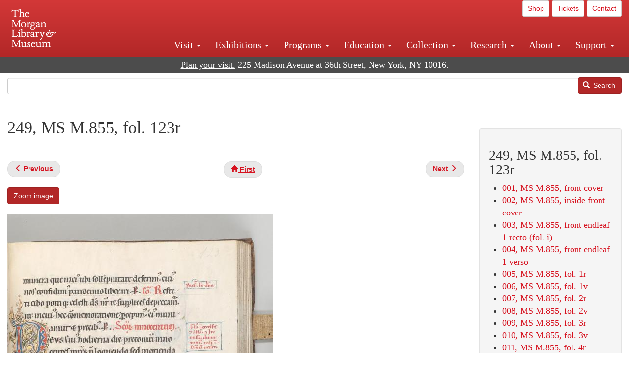

--- FILE ---
content_type: text/html; charset=UTF-8
request_url: https://www.themorgan.org/collection/seitenstetten-missal/158991/249
body_size: 13223
content:
<!DOCTYPE html>
<html  lang="en" dir="ltr">
  <head>
    <meta charset="utf-8" />
<noscript><style>form.antibot * :not(.antibot-message) { display: none !important; }</style>
</noscript><link rel="canonical" href="https://www.themorgan.org/collection/seitenstetten-missal/158991/249" />
<meta name="google-site-verification" content="12iEsUu52WF4YXFkCiEOJZr_onOHO364i4TqYHYXOew" />
<link rel="apple-touch-icon" sizes="57x57" href="/sites/default/files/favicons/apple-touch-icon-57x57.png"/>
<link rel="apple-touch-icon" sizes="60x60" href="/sites/default/files/favicons/apple-touch-icon-60x60.png"/>
<link rel="apple-touch-icon" sizes="72x72" href="/sites/default/files/favicons/apple-touch-icon-72x72.png"/>
<link rel="apple-touch-icon" sizes="76x76" href="/sites/default/files/favicons/apple-touch-icon-76x76.png"/>
<link rel="apple-touch-icon" sizes="114x114" href="/sites/default/files/favicons/apple-touch-icon-114x114.png"/>
<link rel="apple-touch-icon" sizes="120x120" href="/sites/default/files/favicons/apple-touch-icon-120x120.png"/>
<link rel="apple-touch-icon" sizes="144x144" href="/sites/default/files/favicons/apple-touch-icon-144x144.png"/>
<link rel="apple-touch-icon" sizes="152x152" href="/sites/default/files/favicons/apple-touch-icon-152x152.png"/>
<link rel="apple-touch-icon" sizes="180x180" href="/sites/default/files/favicons/apple-touch-icon-180x180.png"/>
<link rel="icon" type="image/png" href="/sites/default/files/favicons/favicon-32x32.png" sizes="32x32"/>
<link rel="icon" type="image/png" href="/sites/default/files/favicons/favicon-194x194.png" sizes="194x194"/>
<link rel="icon" type="image/png" href="/sites/default/files/favicons/favicon-96x96.png" sizes="96x96"/>
<link rel="icon" type="image/png" href="/sites/default/files/favicons/android-chrome-192x192.png" sizes="192x192"/>
<link rel="icon" type="image/png" href="/sites/default/files/favicons/favicon-16x16.png" sizes="16x16"/>
<link rel="manifest" href="/sites/default/files/favicons/android-chrome-manifest.json"/>
<meta name="msapplication-TileColor" content="#ffc40d"/>
<meta name="msapplication-TileImage" content="/sites/default/files/favicons/mstile-144x144.png"/>
<meta name="theme-color" content="#ffffff"/>
<meta name="favicon-generator" content="Drupal responsive_favicons + realfavicongenerator.net" />
<meta name="Generator" content="Drupal 10 (https://www.drupal.org)" />
<meta name="MobileOptimized" content="width" />
<meta name="HandheldFriendly" content="true" />
<meta name="viewport" content="width=device-width, initial-scale=1.0" />
<link rel="stylesheet" href="/sites/default/files/fontyourface/local_fonts/dante/font.css" media="all" />
<link rel="prev" href="/collection/seitenstetten-missal/158991/248" />
<link rel="up" href="/collection/seitenstetten-missal/158991" />
<link rel="next" href="/collection/seitenstetten-missal/158991/250" />

    <title>249, MS M.855, fol. 123r | Seitenstetten Missal | The Morgan Library &amp; Museum</title>
    <link rel="stylesheet" media="all" href="/sites/default/files/css/css_OSJZV52DHUMuSz2-UGZ0sP0_4sNQRMRGlqqTwcuPjCk.css?delta=0&amp;language=en&amp;theme=bootstrap_morgan&amp;include=eJxlzEEOgCAMRNELETkSaaEaFB1SStTby84Yk1n8vMUwxS0Yxqrnt0OOOFxEgTIun2SmXmyAik_aK5WJVro-kDIVLK7dzWQfZ03cKTxD98CANVOq_icPyooyxg" />
<link rel="stylesheet" media="all" href="/sites/default/files/css/css_U511muculx7YEB0xzGvh_9SSTYYGy5-EzRqJvACB0NI.css?delta=1&amp;language=en&amp;theme=bootstrap_morgan&amp;include=eJxlzEEOgCAMRNELETkSaaEaFB1SStTby84Yk1n8vMUwxS0Yxqrnt0OOOFxEgTIun2SmXmyAik_aK5WJVro-kDIVLK7dzWQfZ03cKTxD98CANVOq_icPyooyxg" />

    <script type="application/json" data-drupal-selector="drupal-settings-json">{"path":{"baseUrl":"\/","pathPrefix":"","currentPath":"node\/1327691","currentPathIsAdmin":false,"isFront":false,"currentLanguage":"en"},"pluralDelimiter":"\u0003","suppressDeprecationErrors":true,"ajaxPageState":{"libraries":"[base64]","theme":"bootstrap_morgan","theme_token":null},"ajaxTrustedUrl":{"\/search":true},"gtag":{"tagId":"G-XVMVPQFT4K","consentMode":false,"otherIds":["DC-10905669","AW-1029644845",""],"events":[],"additionalConfigInfo":[]},"back_to_top":{"back_to_top_button_trigger":100,"back_to_top_speed":1200,"back_to_top_prevent_on_mobile":true,"back_to_top_prevent_in_admin":false,"back_to_top_button_type":"image","back_to_top_button_text":"Back to top"},"colorbox":{"opacity":"0.85","current":"{current} of {total}","previous":"\u00ab Prev","next":"Next \u00bb","close":"Close","maxWidth":"98%","maxHeight":"98%","fixed":true,"mobiledetect":true,"mobiledevicewidth":"480px"},"copyprevention":{"body":[],"images":{"contextmenu":"contextmenu"},"images_min_dimension":150,"transparentgif":"https:\/\/www.themorgan.org\/modules\/contrib\/copyprevention\/transparent.gif"},"bootstrap":{"forms_has_error_value_toggle":1,"modal_animation":1,"modal_backdrop":"true","modal_focus_input":1,"modal_keyboard":1,"modal_select_text":1,"modal_show":1,"modal_size":"","popover_enabled":1,"popover_animation":1,"popover_auto_close":1,"popover_container":"body","popover_content":"","popover_delay":"0","popover_html":0,"popover_placement":"right","popover_selector":"","popover_title":"","popover_trigger":"click"},"user":{"uid":0,"permissionsHash":"c75e8bdc907009b292713e214b39a434c695586c77eb29f90c86458fa405b285"}}</script>
<script src="/sites/default/files/js/js_3lKwFo5Qy96DHydonLi5fGoEp4bJwillQdTJnGzTprw.js?scope=header&amp;delta=0&amp;language=en&amp;theme=bootstrap_morgan&amp;include=eJxljwEKwzAIRS9U6pGCaWxI52KwtutuP2FsWTsQ-f8_RYw43YKJV4PYdVjWIYrYaooOPio0pVBqsR_YpMlOOkzColEOSDTjxvYNfIFLJbj4zlkwwck5a0-_tVO1IhXO1qkSJN0a8pgKsuQRFzyGLJKZgmGG7O3q30MPirPoPfQP_pIXI0RuWg"></script>
<script src="/modules/contrib/google_tag/js/gtag.js?t8tesg"></script>

  </head>
  <body class="page-node-1327691 page-node-type-digital_facsimile_pages fontyourface path-node page-node-type-digital-facsimile-pages navbar-is-fixed-top has-glyphicons">
    <a href="#main-content" class="visually-hidden focusable skip-link">
      Skip to main content
    </a>
    
      <div class="dialog-off-canvas-main-canvas" data-off-canvas-main-canvas>
              <header class="navbar navbar-inverse navbar-fixed-top" id="navbar" role="banner">
              <div class="container-fluid">
            <div class="navbar-header">
          <div class="region region-navigation">
          <a class="logo navbar-btn pull-left" href="/" title="Home" rel="home">
      <img src="/sites/default/files/Morgan_horizontal-white2.png" alt="Home" />
    </a>
      
  </div>

                          <button type="button" class="navbar-toggle collapsed" data-toggle="collapse" data-target="#navbar-collapse" aria-expanded="false">
            <span class="sr-only">Toggle navigation</span>
            <span class="icon-bar"></span>
            <span class="icon-bar"></span>
            <span class="icon-bar"></span>
          </button>
              </div>

                    <div id="navbar-collapse" class="navbar-collapse collapse">
            <div class="region region-navigation-collapsible">
    <section id="block-bootstrap-morgan-utilitymenu" class="block block-block-content block-block-contentd2421468-d48b-466e-a029-e4c7e7d23de0 clearfix">
  
    

      
            <div class="field field--name-body field--type-text-with-summary field--label-hidden field--item"><p style="text-align: right;"><a class="btn btn-default btn-sm" href="https://shop.themorgan.org">Shop</a> <a class="btn btn-default btn-sm" href="https://mpv.tickets.com/schedule/?agency=MGLV_ADM_MPV&orgid=51849">Tickets</a> <a class="btn btn-default btn-sm" href="/contact">Contact</a></p></div>
      
  </section>

<nav role="navigation" aria-labelledby="block-bootstrap-morgan-main-menu-menu" id="block-bootstrap-morgan-main-menu">
            
  <h2 class="visually-hidden" id="block-bootstrap-morgan-main-menu-menu">Main navigation</h2>
  

        
      <ul class="menu menu--main nav navbar-nav">
                      <li class="expanded dropdown first">
                                                                    <a href="/visit" class="dropdown-toggle" data-toggle="dropdown" data-drupal-link-system-path="node/1154336">Visit <span class="caret"></span></a>
                        <ul class="dropdown-menu">
                      <li class="first">
                                        <a href="/visit" data-drupal-link-system-path="node/1154336">Hours, Admission, and Directions</a>
              </li>
                      <li>
                                        <a href="https://mpv.tickets.com/schedule/?agency=MGLV_ADM_MPV&amp;orgid=51849#/?view=list&amp;includePackages=true">Purchase Tickets</a>
              </li>
                      <li>
                                        <a href="/visit/accessibility" data-drupal-link-system-path="node/73">Accessibility</a>
              </li>
                      <li>
                                        <a href="/visit/audio-guide" data-drupal-link-system-path="node/60">Map and Audio Guide</a>
              </li>
                      <li>
                                        <a href="/visit/dining" data-drupal-link-system-path="node/7709121">Dining</a>
              </li>
                      <li>
                                        <a href="/visit/group-tours-and-visits" data-drupal-link-system-path="node/62">Tours and Group Visits</a>
              </li>
                      <li>
                                        <a href="/visit/guidelines" data-drupal-link-system-path="node/74">Visitor Guidelines and Policies</a>
              </li>
                      <li class="last">
                                        <a href="/visit/faq" data-drupal-link-system-path="visit/faq">FAQ</a>
              </li>
        </ul>
  
              </li>
                      <li class="expanded dropdown">
                                                                    <a href="/exhibitions/current" class="dropdown-toggle" data-toggle="dropdown" data-drupal-link-system-path="exhibitions/current">Exhibitions <span class="caret"></span></a>
                        <ul class="dropdown-menu">
                      <li class="first">
                                        <a href="/exhibitions/current" data-drupal-link-system-path="exhibitions/current">Current</a>
              </li>
                      <li>
                                        <a href="/exhibitions/upcoming" data-drupal-link-system-path="exhibitions/upcoming">Upcoming</a>
              </li>
                      <li>
                                        <a href="/exhibitions/online" data-drupal-link-system-path="exhibitions/online">Online</a>
              </li>
                      <li>
                                        <a href="/exhibitions/past" data-drupal-link-system-path="exhibitions/past">Past</a>
              </li>
                      <li class="last">
                                        <a href="/videos/exhibitions">Videos</a>
              </li>
        </ul>
  
              </li>
                      <li class="expanded dropdown">
                                                                    <a href="/programs" class="dropdown-toggle" data-toggle="dropdown" data-drupal-link-system-path="node/7709096">Programs <span class="caret"></span></a>
                        <ul class="dropdown-menu">
                      <li class="first">
                                        <a href="/programs" data-drupal-link-system-path="node/7709096">About Programs</a>
              </li>
                      <li>
                                        <a href="/programs/list" data-drupal-link-system-path="programs/list">Concerts, Talks, and More</a>
              </li>
                      <li>
                                        <a href="/calendar" data-drupal-link-system-path="calendar">Calendar</a>
              </li>
                      <li>
                                        <a href="/programs/tours" data-drupal-link-system-path="node/7709111">Tours</a>
              </li>
                      <li>
                                        <a href="/family-programs" data-drupal-link-system-path="node/7709116">Family Programs</a>
              </li>
                      <li>
                                        <a href="/programs/college-programs" data-drupal-link-system-path="node/58836">College Programs</a>
              </li>
                      <li>
                                        <a href="/education/teen-programs" data-drupal-link-system-path="node/1465181">Teen Programs</a>
              </li>
                      <li class="last">
                                        <a href="/videos/programs" data-drupal-link-system-path="videos/programs">Videos</a>
              </li>
        </ul>
  
              </li>
                      <li class="expanded dropdown">
                                                                    <a href="/education/overview" class="dropdown-toggle" data-toggle="dropdown" data-drupal-link-system-path="node/79">Education <span class="caret"></span></a>
                        <ul class="dropdown-menu">
                      <li class="first">
                                        <a href="/education/overview" data-drupal-link-system-path="node/79">Mission and Programs Overview</a>
              </li>
                      <li>
                                        <a href="/education/NYCurriculum" data-drupal-link-system-path="node/81">Common Core State Standards</a>
              </li>
                      <li>
                                        <a href="/education/how-to-book-a-class" data-drupal-link-system-path="node/82">How to Book a Class</a>
              </li>
                      <li>
                                        <a href="/education/programs" data-drupal-link-system-path="node/80">School and Camp Programs</a>
              </li>
                      <li>
                                        <a href="/education/morgan-book-project" data-drupal-link-system-path="node/84">The Morgan Book Project</a>
              </li>
                      <li>
                                        <a href="/education/teacher-programs" data-drupal-link-system-path="node/1459641">Teacher Programs</a>
              </li>
                      <li class="last">
                                        <a href="/education/virtual-field-trips" data-drupal-link-system-path="node/1146361">Virtual School Programs</a>
              </li>
        </ul>
  
              </li>
                      <li class="expanded dropdown">
                                                                    <a href="/collection" class="dropdown-toggle" data-toggle="dropdown" data-drupal-link-system-path="node/1413081">Collection <span class="caret"></span></a>
                        <ul class="dropdown-menu">
                      <li class="first">
                                        <a href="/collection-highlights" data-drupal-link-system-path="collection-highlights">Collection Highlights</a>
              </li>
                      <li>
                                        <a href="/collection/curatorial-departments" data-drupal-link-system-path="node/7707836">Curatorial Departments</a>
              </li>
                      <li class="expanded dropdown">
                                                                    <a href="/collection" class="dropdown-toggle" data-toggle="dropdown" data-drupal-link-system-path="node/1413081">Collection Online <span class="caret"></span></a>
                        <ul class="dropdown-menu">
                      <li class="first">
                                        <a href="/drawings" data-drupal-link-system-path="node/12651">Drawings Online</a>
              </li>
                      <li>
                                        <a href="/manuscripts/list" data-drupal-link-system-path="manuscripts/list">Medieval &amp; Renaissance Manuscripts</a>
              </li>
                      <li>
                                        <a href="/music-manuscripts-and-printed-music/list" data-drupal-link-system-path="music-manuscripts-and-printed-music/list">Music Manuscripts and Printed Music</a>
              </li>
                      <li>
                                        <a href="/objects/images" data-drupal-link-system-path="objects/images">Paintings &amp; Art Objects</a>
              </li>
                      <li>
                                        <a href="/papyri/grid" data-drupal-link-system-path="papyri/grid">Papyri</a>
              </li>
                      <li>
                                        <a href="/rembrandt" data-drupal-link-system-path="node/7707916">Rembrandt Prints</a>
              </li>
                      <li class="last">
                                        <a href="/morgan-syndicate-books" data-drupal-link-system-path="node/7708926">Syndicate records of the Morgan financial firms, 1882–1933</a>
              </li>
        </ul>
  
              </li>
                      <li>
                                        <a href="/digital-facsimiles" data-drupal-link-system-path="digital-facsimiles">Digital Facsimiles</a>
              </li>
                      <li>
                                        <a href="/thaw-conservation-center" data-drupal-link-system-path="node/7709041">Thaw Conservation Center</a>
              </li>
                      <li>
                                        <a href="/loan-request-form" data-drupal-link-system-path="node/7709181">Loan Request</a>
              </li>
                      <li class="last">
                                        <a href="/videos/collection">Videos</a>
              </li>
        </ul>
  
              </li>
                      <li class="expanded dropdown">
                                                                    <a href="/research/services" class="dropdown-toggle" data-toggle="dropdown" data-drupal-link-system-path="node/5194">Research <span class="caret"></span></a>
                        <ul class="dropdown-menu">
                      <li class="first">
                                        <a href="/research/services" data-drupal-link-system-path="node/5194">Research Services</a>
              </li>
                      <li>
                                        <a href="/research/reading-room" data-drupal-link-system-path="node/5756">Reading Room</a>
              </li>
                      <li>
                                        <a href="/research/drawing-study-center" data-drupal-link-system-path="node/5757">Drawing Study Center</a>
              </li>
                      <li>
                                        <a href="/research/imaging-and-rights" data-drupal-link-system-path="node/5759">Imaging &amp; Rights</a>
              </li>
                      <li>
                                        <a href="/research/reference-collection" data-drupal-link-system-path="node/5760">Reference Collection</a>
              </li>
                      <li class="expanded dropdown">
                                                                    <a href="/drawing-institute" class="dropdown-toggle" data-toggle="dropdown" data-drupal-link-system-path="node/598">Drawing Institute <span class="caret"></span></a>
                        <ul class="dropdown-menu">
                      <li class="first">
                                        <a href="/drawing-institute/calendar" data-drupal-link-system-path="drawing-institute/calendar">Calendar</a>
              </li>
                      <li>
                                        <a href="/drawing-institute/events" data-drupal-link-system-path="node/24451">Events</a>
              </li>
                      <li>
                                        <a href="/drawing-institute/faq" data-drupal-link-system-path="node/1148366">FAQs</a>
              </li>
                      <li>
                                        <a href="/drawing-institute/call-for-applications" data-drupal-link-system-path="drawing-institute/call-for-applications">Call for Applications</a>
              </li>
                      <li>
                                        <a href="/drawing-institute/fellows" data-drupal-link-system-path="drawing-institute/fellows">Fellows</a>
              </li>
                      <li>
                                        <a href="/drawing-institute/fellowships" data-drupal-link-system-path="node/24456">Fellowships</a>
              </li>
                      <li>
                                        <a href="/drawing-institute/people" data-drupal-link-system-path="node/24461">People</a>
              </li>
                      <li class="last">
                                        <a href="/drawing-institute/videos" data-drupal-link-system-path="node/60466">Videos</a>
              </li>
        </ul>
  
              </li>
                      <li>
                                        <a href="/research/guides" data-drupal-link-system-path="node/5763">Researchers&#039; Guides to the Collections</a>
              </li>
                      <li class="last">
                                        <a href="http://corsair.themorgan.org">CORSAIR Collection Catalog</a>
              </li>
        </ul>
  
              </li>
                      <li class="expanded dropdown">
                                                                    <a href="/about/introduction" class="dropdown-toggle" data-toggle="dropdown" data-drupal-link-system-path="node/4936">About <span class="caret"></span></a>
                        <ul class="dropdown-menu">
                      <li class="expanded dropdown first">
                                                                    <a href="/about/introduction" class="dropdown-toggle" data-toggle="dropdown" data-drupal-link-system-path="node/4936">About the Morgan <span class="caret"></span></a>
                        <ul class="dropdown-menu">
                      <li class="first">
                                        <a href="/about/mission-statement" data-drupal-link-system-path="node/4935">Mission Statement</a>
              </li>
                      <li>
                                        <a href="/about/board" data-drupal-link-system-path="node/47786">Board of Trustees</a>
              </li>
                      <li>
                                        <a href="/about/statement-on-cataloging" data-drupal-link-system-path="node/1162686">Cataloging Principles at the Morgan</a>
              </li>
                      <li>
                                        <a href="/about/living-land-acknowledgment" data-drupal-link-system-path="node/1377301">Living Land Acknowledgment</a>
              </li>
                      <li>
                                        <a href="/about/report-to-donors" data-drupal-link-system-path="node/5191">Report to Donors</a>
              </li>
                      <li>
                                        <a href="/about/strategic-plan" data-drupal-link-system-path="node/1424701">Strategic Plan</a>
              </li>
                      <li class="last">
                                        <a href="/about/centennial" data-drupal-link-system-path="node/1422641">The Morgan at 100</a>
              </li>
        </ul>
  
              </li>
                      <li class="expanded dropdown">
                                                                    <a href="/architecture" class="dropdown-toggle" data-toggle="dropdown" data-drupal-link-system-path="node/1179366">Architecture of the Morgan <span class="caret"></span></a>
                        <ul class="dropdown-menu">
                      <li class="first">
                                        <a href="/architecture" data-drupal-link-system-path="node/1179366">Architecture</a>
              </li>
                      <li>
                                        <a href="/the-morgan-campus" data-drupal-link-system-path="the-morgan-campus">The Morgan Campus</a>
              </li>
                      <li class="last">
                                        <a href="/j-pierpont-morgans-library/restoration" data-drupal-link-system-path="node/1109826">Restoration of J. Pierpont Morgan&#039;s Library</a>
              </li>
        </ul>
  
              </li>
                      <li class="expanded dropdown">
                                                                    <a href="/belle-greene" class="dropdown-toggle" data-toggle="dropdown" data-drupal-link-system-path="node/5031">Belle da Costa Greene <span class="caret"></span></a>
                        <ul class="dropdown-menu">
                      <li class="first">
                                        <a href="/belle-greene/portraits" data-drupal-link-system-path="belle-greene/portraits">Belle da Costa Greene: A Portrait Gallery</a>
              </li>
                      <li>
                                        <a href="/belle-greene/letters" data-drupal-link-system-path="node/1179986">Belle da Costa Greene&#039;s Letters to Bernard Berenson</a>
              </li>
                      <li class="last">
                                        <a href="/belle-greene/resources" data-drupal-link-system-path="node/1179991">Additional Resources</a>
              </li>
        </ul>
  
              </li>
                      <li>
                                        <a href="/press-room" data-drupal-link-system-path="node/7709061">Press Room</a>
              </li>
                      <li>
                                        <a href="/blog" data-drupal-link-system-path="blog">Blog</a>
              </li>
                      <li class="expanded dropdown">
                                                                    <a href="/opportunities/employment" class="dropdown-toggle" data-toggle="dropdown" data-drupal-link-system-path="taxonomy/term/28556">Opportunities <span class="caret"></span></a>
                        <ul class="dropdown-menu">
                      <li class="first">
                                        <a href="/opportunities/employment" data-drupal-link-system-path="taxonomy/term/28556">Employment</a>
              </li>
                      <li>
                                        <a href="/opportunities/fellowships" data-drupal-link-system-path="taxonomy/term/28561">Fellowships</a>
              </li>
                      <li>
                                        <a href="/opportunities/internships" data-drupal-link-system-path="node/1381491">Internships</a>
              </li>
                      <li class="last">
                                        <a href="/opportunities/other" data-drupal-link-system-path="taxonomy/term/28566"> Other Opportunities</a>
              </li>
        </ul>
  
              </li>
                      <li class="last">
                                        <a href="/about/message-from-the-director" data-drupal-link-system-path="node/53521">Message from the Director</a>
              </li>
        </ul>
  
              </li>
                      <li class="expanded dropdown last">
                                                                    <a href="/support/default" class="dropdown-toggle" data-toggle="dropdown" data-drupal-link-system-path="node/1415916">Support <span class="caret"></span></a>
                        <ul class="dropdown-menu">
                      <li class="first">
                                        <a href="/membership" data-drupal-link-system-path="node/1419741">Membership</a>
              </li>
                      <li>
                                        <a href="/support/donation" data-drupal-link-system-path="node/1173376">Make a Donation</a>
              </li>
                      <li>
                                        <a href="/support/corporate" data-drupal-link-system-path="node/5717">Corporate Membership</a>
              </li>
                      <li>
                                        <a href="/support/entertaining" data-drupal-link-system-path="node/5718">Corporate Entertaining</a>
              </li>
                      <li>
                                        <a href="/support/annual" data-drupal-link-system-path="node/5722">Annual Fund</a>
              </li>
                      <li>
                                        <a href="/support/planned-giving" data-drupal-link-system-path="node/35566">Planned Giving</a>
              </li>
                      <li>
                                        <a href="/support/sponsorship" data-drupal-link-system-path="node/5721">Sponsorship</a>
              </li>
                      <li>
                                        <a href="/support/events" data-drupal-link-system-path="support/events">Benefit Events</a>
              </li>
                      <li class="last">
                                        <a href="/support/volunteer" data-drupal-link-system-path="node/1136866">Volunteer</a>
              </li>
        </ul>
  
              </li>
        </ul>
  

  </nav>

  </div>

        </div>
                    </div>
          </header>
  
  <div role="main" class="main-container container-fluid js-quickedit-main-content">
    <div class="row">

                              <div class="col-sm-12" role="heading">
              <div class="region region-header">
    <section id="block-address" class="block block-block-content block-block-content37e2fe48-b16e-476e-89ff-9b714b5ce737 clearfix">
  
    

      
            <div class="field field--name-body field--type-text-with-summary field--label-hidden field--item"><!--<p class="address-top">225 Madison Avenue at 36th Street, New York, NY 10016. Just a short walk from Grand Central and Penn Station</p>-->

<p class="address-top mobile-hide" style="margin-top: 52px; font-size: 18px;"><a href="/visit" style="text-decoration: underline !important;" class="white">Plan your visit.</a> 225 Madison Avenue at 36th Street, New York, NY 10016.</p>

<p class="address-top desktop-hide" style="margin-top: 40px; font-size: 14px;"><a href="/visit" style="text-decoration: underline !important;" class="white">Plan your visit.</a> 225 Madison Avenue at 36th Street, New York, NY 10016.</p></div>
      
  </section>

<section class="search-api-form block block-search-api-block block-search-api-form-block clearfix" data-drupal-selector="search-api-form" id="block-bootstrap-morgan-searchapiform">
  
    

      <form action="/search" method="get" id="search-api-form" accept-charset="UTF-8">
  <div class="form-item js-form-item form-type-search js-form-type-search form-item-search-api-fulltext js-form-item-search-api-fulltext form-no-label form-group">
      <label for="edit-search-api-fulltext" class="control-label sr-only">Search</label>
  
  
  <input title="Enter the terms you wish to search for." data-drupal-selector="edit-search-api-fulltext" class="form-search form-control" placeholder="" type="search" id="edit-search-api-fulltext" name="search_api_fulltext" value="" size="15" maxlength="128" />

  
  
  </div>
<div data-drupal-selector="edit-actions" class="form-actions form-group js-form-wrapper form-wrapper" id="edit-actions"><button data-drupal-selector="edit-submit" class="button js-form-submit form-submit btn-primary btn icon-before" type="submit" id="edit-submit" value="Search"><span class="icon glyphicon glyphicon-search" aria-hidden="true"></span>
Search</button></div>

</form>

  </section>


  </div>

          </div>
              
            
                  <section class="col-sm-9">

                                      <div class="highlighted">  <div class="region region-highlighted">
    <div data-drupal-messages-fallback class="hidden"></div>

  </div>
</div>
                  
                
                          <a id="main-content"></a>
            <div class="region region-content">
        <h1 class="page-header">
<span>249, MS M.855, fol. 123r</span>
</h1>

  
<article data-history-node-id="1327691" class="digital-facsimile-pages full clearfix">

  
    

  
  <div class="content">
      <nav role="navigation" aria-labelledby="book-label-1326431">
   
          <!--<h2>Book traversal links for 249, MS M.855, fol. 123r</h2>-->
      <ul class="pager clearfix">
              <li class="previous">
          <a class="page-previous" href="/collection/seitenstetten-missal/158991/248" rel="prev" title="Go to previous page"><span class="glyphicon glyphicon-menu-left"></span> <b>Previous</b> </a>
        </li>
                    <li>
          <a class="page-home" href="/collection/seitenstetten-missal/158991" title="Go to parent page"><span class="glyphicon glyphicon-home"></span> <b>First</b></a>
        </li>
                    <li class="next">
          <a class="page-next" href="/collection/seitenstetten-missal/158991/250" rel="next" title="Go to next page"> <b>Next</b> <span class="glyphicon glyphicon-menu-right"></span></a>
        </li>
          </ul>
      </nav>

    
            <div class="field field--name-field-zoom-link field--type-link field--label-hidden field--item"><a href="https://host.themorgan.org/facsimile/m855/default.asp?id=249&amp;width=100%25&amp;height=100%25&amp;iframe=true" rel="nofollow">Zoom image</a></div>
      
      <div class="field field--name-field-image field--type-image field--label-hidden field--items">
              <div class="field--item">  <img loading="lazy" src="/sites/default/files/styles/largest_800_x_800_/public/facsimile/158991/158991v_0259.jpg?itok=GyFO9yAh" width="540" height="800" class="img-responsive" />


</div>
          </div>
  
            <div class="field field--name-field-download field--type-file field--label-hidden field--item"><a href="/sites/default/files/facsimile/158991/158991v_0259.jpg" class="file-download file-download-image file-download-jpeg btn btn-primary white" download>Download (794.56 KB)</a></div>
      
            <div class="field field--name-field-object-title field--type-text-long field--label-hidden field--item"><p>"Seitenstetten Missal"</p>
</div>
      
            <div class="field field--name-field-display-date field--type-string field--label-hidden field--item">ca. 1265</div>
      
            <div class="field field--name-field-short-description field--type-text-long field--label-hidden field--item"><p>(Gradual, Sequentiary, Sacramentary), in Latin</p>
</div>
      
            <div class="field field--name-field-place field--type-string field--label-hidden field--item">Austria, Salzburg</div>
      
            <div class="field field--name-field-dimensions field--type-string-long field--label-hidden field--item">322 x 228 mm</div>
      
            <div class="field field--name-field-accession-number field--type-string field--label-hidden field--item">MS M.855</div>
      
            <div class="field field--name-field-credit-line field--type-text-long field--label-hidden field--item"><p>Purchased from Mrs. Edith Beatty, 1951</p>
</div>
      
  <div class="field field--name-field-catalog-link field--type-link field--label-inline">
    <div class="field--label">Catalog link</div>
              <div class="field--item"><a href="http://corsair.themorgan.org/vwebv/holdingsInfo?bibId=158991">See more information »</a></div>
          </div>

            <div class="field field--name-body field--type-text-with-summary field--label-hidden field--item"></div>
        <nav role="navigation" aria-labelledby="book-label-1326431">
   
          <!--<h2>Book traversal links for 249, MS M.855, fol. 123r</h2>-->
      <ul class="pager clearfix">
              <li class="previous">
          <a class="page-previous" href="/collection/seitenstetten-missal/158991/248" rel="prev" title="Go to previous page"><span class="glyphicon glyphicon-menu-left"></span> <b>Previous</b> </a>
        </li>
                    <li>
          <a class="page-home" href="/collection/seitenstetten-missal/158991" title="Go to parent page"><span class="glyphicon glyphicon-home"></span> <b>First</b></a>
        </li>
                    <li class="next">
          <a class="page-next" href="/collection/seitenstetten-missal/158991/250" rel="next" title="Go to next page"> <b>Next</b> <span class="glyphicon glyphicon-menu-right"></span></a>
        </li>
          </ul>
      </nav>

  </div>

</article>


  </div>

              </section>

                              <aside class="col-sm-3" role="complementary">
              <div class="well region region-sidebar-second">
    <section id="block-bootstrap-morgan-booknavigation" class="block block-book block-book-navigation clearfix">
  
      <h2 class="block-title">249, MS M.855, fol. 123r</h2>
    

      
              <ul>
              <li>
        <a href="/collection/seitenstetten-missal/158991/1" hreflang="en">001, MS M.855, front cover</a>
              </li>
          <li>
        <a href="/collection/seitenstetten-missal/158991/2" hreflang="en">002, MS M.855, inside front cover</a>
              </li>
          <li>
        <a href="/collection/seitenstetten-missal/158991/3" hreflang="en">003, MS M.855, front endleaf 1 recto (fol. i)</a>
              </li>
          <li>
        <a href="/collection/seitenstetten-missal/158991/4" hreflang="en">004, MS M.855, front endleaf 1 verso</a>
              </li>
          <li>
        <a href="/collection/seitenstetten-missal/158991/5" hreflang="en">005, MS M.855, fol. 1r</a>
              </li>
          <li>
        <a href="/collection/seitenstetten-missal/158991/6" hreflang="en">006, MS M.855, fol. 1v</a>
              </li>
          <li>
        <a href="/collection/seitenstetten-missal/158991/7" hreflang="en">007, MS M.855, fol. 2r</a>
              </li>
          <li>
        <a href="/collection/seitenstetten-missal/158991/8" hreflang="en">008, MS M.855, fol. 2v</a>
              </li>
          <li>
        <a href="/collection/seitenstetten-missal/158991/9" hreflang="en">009, MS M.855, fol. 3r</a>
              </li>
          <li>
        <a href="/collection/seitenstetten-missal/158991/10" hreflang="en">010, MS M.855, fol. 3v</a>
              </li>
          <li>
        <a href="/collection/seitenstetten-missal/158991/11" hreflang="en">011, MS M.855, fol. 4r</a>
              </li>
          <li>
        <a href="/collection/seitenstetten-missal/158991/12" hreflang="en">012, MS M.855, fol. 4v</a>
              </li>
          <li>
        <a href="/collection/seitenstetten-missal/158991/13" hreflang="en">013, MS M.855, fol. 5r</a>
              </li>
          <li>
        <a href="/collection/seitenstetten-missal/158991/14" hreflang="en">014, MS M.855, fol. 5v</a>
              </li>
          <li>
        <a href="/collection/seitenstetten-missal/158991/15" hreflang="en">015, MS M.855, fol. 6r</a>
              </li>
          <li>
        <a href="/collection/seitenstetten-missal/158991/16" hreflang="en">016, MS M.855, fol. 6v</a>
              </li>
          <li>
        <a href="/collection/seitenstetten-missal/158991/17" hreflang="en">017, MS M.855, fol. 7r</a>
              </li>
          <li>
        <a href="/collection/seitenstetten-missal/158991/18" hreflang="en">018, MS M.855, fol. 7v</a>
              </li>
          <li>
        <a href="/collection/seitenstetten-missal/158991/19" hreflang="en">019, MS M.855, fol. 8r</a>
              </li>
          <li>
        <a href="/collection/seitenstetten-missal/158991/20" hreflang="en">020, MS M.855, fol. 8v</a>
              </li>
          <li>
        <a href="/collection/seitenstetten-missal/158991/21" hreflang="en">021, MS M.855, fol. 9r</a>
              </li>
          <li>
        <a href="/collection/seitenstetten-missal/158991/22" hreflang="en">022, MS M.855, fol. 9v</a>
              </li>
          <li>
        <a href="/collection/seitenstetten-missal/158991/23" hreflang="en">023, MS M.855, fol. 10r</a>
              </li>
          <li>
        <a href="/collection/seitenstetten-missal/158991/24" hreflang="en">024, MS M.855, fol. 10v</a>
              </li>
          <li>
        <a href="/collection/seitenstetten-missal/158991/25" hreflang="en">025, MS M.855, fol. 11r</a>
              </li>
          <li>
        <a href="/collection/seitenstetten-missal/158991/26" hreflang="en">026, MS M.855, fol. 11v</a>
              </li>
          <li>
        <a href="/collection/seitenstetten-missal/158991/27" hreflang="en">027, MS M.855, fol. 12r</a>
              </li>
          <li>
        <a href="/collection/seitenstetten-missal/158991/28" hreflang="en">028, MS M.855, fol. 12v</a>
              </li>
          <li>
        <a href="/collection/seitenstetten-missal/158991/29" hreflang="en">029, MS M.855, fol. 13r</a>
              </li>
          <li>
        <a href="/collection/seitenstetten-missal/158991/30" hreflang="en">030, MS M.855, fol. 13v</a>
              </li>
          <li>
        <a href="/collection/seitenstetten-missal/158991/31" hreflang="en">031, MS M.855, fol. 14r</a>
              </li>
          <li>
        <a href="/collection/seitenstetten-missal/158991/32" hreflang="en">032, MS M.855, fol. 14v</a>
              </li>
          <li>
        <a href="/collection/seitenstetten-missal/158991/33" hreflang="en">033, MS M.855, fol. 15r</a>
              </li>
          <li>
        <a href="/collection/seitenstetten-missal/158991/34" hreflang="en">034, MS M.855, fol. 15v</a>
              </li>
          <li>
        <a href="/collection/seitenstetten-missal/158991/35" hreflang="en">035, MS M.855, fol. 16r</a>
              </li>
          <li>
        <a href="/collection/seitenstetten-missal/158991/36" hreflang="en">036, MS M.855, fol. 16v</a>
              </li>
          <li>
        <a href="/collection/seitenstetten-missal/158991/37" hreflang="en">037, MS M.855, fol. 17r</a>
              </li>
          <li>
        <a href="/collection/seitenstetten-missal/158991/38" hreflang="en">038, MS M.855, fol. 17v</a>
              </li>
          <li>
        <a href="/collection/seitenstetten-missal/158991/39" hreflang="en">039, MS M.855, fol. 18r</a>
              </li>
          <li>
        <a href="/collection/seitenstetten-missal/158991/40" hreflang="en">040, MS M.855, fol. 18v</a>
              </li>
          <li>
        <a href="/collection/seitenstetten-missal/158991/41" hreflang="en">041, MS M.855, fol. 19r</a>
              </li>
          <li>
        <a href="/collection/seitenstetten-missal/158991/42" hreflang="en">042, MS M.855, fol. 19v</a>
              </li>
          <li>
        <a href="/collection/seitenstetten-missal/158991/43" hreflang="en">043, MS M.855, fol. 20r</a>
              </li>
          <li>
        <a href="/collection/seitenstetten-missal/158991/44" hreflang="en">044, MS M.855, fol. 20v</a>
              </li>
          <li>
        <a href="/collection/seitenstetten-missal/158991/45" hreflang="en">045, MS M.855, fol. 21r</a>
              </li>
          <li>
        <a href="/collection/seitenstetten-missal/158991/46" hreflang="en">046, MS M.855, fol. 21v</a>
              </li>
          <li>
        <a href="/collection/seitenstetten-missal/158991/47" hreflang="en">047, MS M.855, fol. 22r</a>
              </li>
          <li>
        <a href="/collection/seitenstetten-missal/158991/48" hreflang="en">048, MS M.855, fol. 22v</a>
              </li>
          <li>
        <a href="/collection/seitenstetten-missal/158991/49" hreflang="en">049, MS M.855, fol. 23r</a>
              </li>
          <li>
        <a href="/collection/seitenstetten-missal/158991/50" hreflang="en">050, MS M.855, fol. 23v</a>
              </li>
          <li>
        <a href="/collection/seitenstetten-missal/158991/51" hreflang="en">051, MS M.855, fol. 24r</a>
              </li>
          <li>
        <a href="/collection/seitenstetten-missal/158991/52" hreflang="en">052, MS M.855, fol. 24v</a>
              </li>
          <li>
        <a href="/collection/seitenstetten-missal/158991/53" hreflang="en">053, MS M.855, fol. 25r</a>
              </li>
          <li>
        <a href="/collection/seitenstetten-missal/158991/54" hreflang="en">054, MS M.855, fol. 25v</a>
              </li>
          <li>
        <a href="/collection/seitenstetten-missal/158991/55" hreflang="en">055, MS M.855, fol. 26r</a>
              </li>
          <li>
        <a href="/collection/seitenstetten-missal/158991/56" hreflang="en">056, MS M.855, fol. 26v</a>
              </li>
          <li>
        <a href="/collection/seitenstetten-missal/158991/57" hreflang="en">057, MS M.855, fol. 27r</a>
              </li>
          <li>
        <a href="/collection/seitenstetten-missal/158991/58" hreflang="en">058, MS M.855, fol. 27v</a>
              </li>
          <li>
        <a href="/collection/seitenstetten-missal/158991/59" hreflang="en">059, MS M.855, fol. 28r</a>
              </li>
          <li>
        <a href="/collection/seitenstetten-missal/158991/60" hreflang="en">060, MS M.855, fol. 28v</a>
              </li>
          <li>
        <a href="/collection/seitenstetten-missal/158991/61" hreflang="en">061, MS M.855, fol. 29r</a>
              </li>
          <li>
        <a href="/collection/seitenstetten-missal/158991/62" hreflang="en">062, MS M.855, fol. 29v</a>
              </li>
          <li>
        <a href="/collection/seitenstetten-missal/158991/63" hreflang="en">063, MS M.855, fol. 30r</a>
              </li>
          <li>
        <a href="/collection/seitenstetten-missal/158991/64" hreflang="en">064, MS M.855, fol. 30v</a>
              </li>
          <li>
        <a href="/collection/seitenstetten-missal/158991/65" hreflang="en">065, MS M.855, fol. 31r</a>
              </li>
          <li>
        <a href="/collection/seitenstetten-missal/158991/66" hreflang="en">066, MS M.855, fol. 31v</a>
              </li>
          <li>
        <a href="/collection/seitenstetten-missal/158991/67" hreflang="en">067, MS M.855, fol. 32r</a>
              </li>
          <li>
        <a href="/collection/seitenstetten-missal/158991/68" hreflang="en">068, MS M.855, fol. 32v</a>
              </li>
          <li>
        <a href="/collection/seitenstetten-missal/158991/69" hreflang="en">069, MS M.855, fol. 33r</a>
              </li>
          <li>
        <a href="/collection/seitenstetten-missal/158991/70" hreflang="en">070, MS M.855, fol. 33v</a>
              </li>
          <li>
        <a href="/collection/seitenstetten-missal/158991/71" hreflang="en">071, MS M.855, fol. 34r</a>
              </li>
          <li>
        <a href="/collection/seitenstetten-missal/158991/72" hreflang="en">072, MS M.855, fol. 34v</a>
              </li>
          <li>
        <a href="/collection/seitenstetten-missal/158991/73" hreflang="en">073, MS M.855, fol. 35r</a>
              </li>
          <li>
        <a href="/collection/seitenstetten-missal/158991/74" hreflang="en">074, MS M.855, fol. 35v</a>
              </li>
          <li>
        <a href="/collection/seitenstetten-missal/158991/75" hreflang="en">075, MS M.855, fol. 36r</a>
              </li>
          <li>
        <a href="/collection/seitenstetten-missal/158991/76" hreflang="en">076, MS M.855, fol. 36v</a>
              </li>
          <li>
        <a href="/collection/seitenstetten-missal/158991/77" hreflang="en">077, MS M.855, fol. 37r</a>
              </li>
          <li>
        <a href="/collection/seitenstetten-missal/158991/78" hreflang="en">078, MS M.855, fol. 37v</a>
              </li>
          <li>
        <a href="/collection/seitenstetten-missal/158991/79" hreflang="en">079, MS M.855, fol. 38r</a>
              </li>
          <li>
        <a href="/collection/seitenstetten-missal/158991/80" hreflang="en">080, MS M.855, fol. 38v</a>
              </li>
          <li>
        <a href="/collection/seitenstetten-missal/158991/81" hreflang="en">081, MS M.855, fol. 39r</a>
              </li>
          <li>
        <a href="/collection/seitenstetten-missal/158991/82" hreflang="en">082, MS M.855, fol. 39v</a>
              </li>
          <li>
        <a href="/collection/seitenstetten-missal/158991/83" hreflang="en">083, MS M.855, fol. 40r</a>
              </li>
          <li>
        <a href="/collection/seitenstetten-missal/158991/84" hreflang="en">084, MS M.855, fol. 40v</a>
              </li>
          <li>
        <a href="/collection/seitenstetten-missal/158991/85" hreflang="en">085, MS M.855, fol. 41r</a>
              </li>
          <li>
        <a href="/collection/seitenstetten-missal/158991/86" hreflang="en">086, MS M.855, fol. 41v</a>
              </li>
          <li>
        <a href="/collection/seitenstetten-missal/158991/87" hreflang="en">087, MS M.855, fol. 42r</a>
              </li>
          <li>
        <a href="/collection/seitenstetten-missal/158991/88" hreflang="en">088, MS M.855, fol. 42v</a>
              </li>
          <li>
        <a href="/collection/seitenstetten-missal/158991/89" hreflang="en">089, MS M.855, fol. 43r</a>
              </li>
          <li>
        <a href="/collection/seitenstetten-missal/158991/90" hreflang="en">090, MS M.855, fol. 43v</a>
              </li>
          <li>
        <a href="/collection/seitenstetten-missal/158991/91" hreflang="en">091, MS M.855, fol. 44r</a>
              </li>
          <li>
        <a href="/collection/seitenstetten-missal/158991/92" hreflang="en">092, MS M.855, fol. 44v</a>
              </li>
          <li>
        <a href="/collection/seitenstetten-missal/158991/93" hreflang="en">093, MS M.855, fol. 45r</a>
              </li>
          <li>
        <a href="/collection/seitenstetten-missal/158991/94" hreflang="en">094, MS M.855, fol. 45v</a>
              </li>
          <li>
        <a href="/collection/seitenstetten-missal/158991/95" hreflang="en">095, MS M.855, fol. 46r</a>
              </li>
          <li>
        <a href="/collection/seitenstetten-missal/158991/96" hreflang="en">096, MS M.855, fol. 46v</a>
              </li>
          <li>
        <a href="/collection/seitenstetten-missal/158991/97" hreflang="en">097, MS M.855, fol. 47r</a>
              </li>
          <li>
        <a href="/collection/seitenstetten-missal/158991/98" hreflang="en">098, MS M.855, fol. 47v</a>
              </li>
          <li>
        <a href="/collection/seitenstetten-missal/158991/99" hreflang="en">099, MS M.855, fol. 48r</a>
              </li>
          <li>
        <a href="/collection/seitenstetten-missal/158991/100" hreflang="en">100, MS M.855, fol. 48v</a>
              </li>
          <li>
        <a href="/collection/seitenstetten-missal/158991/101" hreflang="en">101, MS M.855, fol. 49r</a>
              </li>
          <li>
        <a href="/collection/seitenstetten-missal/158991/102" hreflang="en">102, MS M.855, fol. 49v</a>
              </li>
          <li>
        <a href="/collection/seitenstetten-missal/158991/103" hreflang="en">103, MS M.855, fol. 50r</a>
              </li>
          <li>
        <a href="/collection/seitenstetten-missal/158991/104" hreflang="en">104, MS M.855, fol. 50v</a>
              </li>
          <li>
        <a href="/collection/seitenstetten-missal/158991/105" hreflang="en">105, MS M.855, fol. 51r</a>
              </li>
          <li>
        <a href="/collection/seitenstetten-missal/158991/106" hreflang="en">106, MS M.855, fol. 51v</a>
              </li>
          <li>
        <a href="/collection/seitenstetten-missal/158991/107" hreflang="en">107, MS M.855, fol. 52r</a>
              </li>
          <li>
        <a href="/collection/seitenstetten-missal/158991/108" hreflang="en">108, MS M.855, fol. 52v</a>
              </li>
          <li>
        <a href="/collection/seitenstetten-missal/158991/109" hreflang="en">109, MS M.855, fol. 53r</a>
              </li>
          <li>
        <a href="/collection/seitenstetten-missal/158991/110" hreflang="en">110, MS M.855, fol. 53v</a>
              </li>
          <li>
        <a href="/collection/seitenstetten-missal/158991/111" hreflang="en">111, MS M.855, fol. 54r</a>
              </li>
          <li>
        <a href="/collection/seitenstetten-missal/158991/112" hreflang="en">112, MS M.855, fol. 54v</a>
              </li>
          <li>
        <a href="/collection/seitenstetten-missal/158991/113" hreflang="en">113, MS M.855, fol. 55r</a>
              </li>
          <li>
        <a href="/collection/seitenstetten-missal/158991/114" hreflang="en">114, MS M.855, fol. 55v</a>
              </li>
          <li>
        <a href="/collection/seitenstetten-missal/158991/115" hreflang="en">115, MS M.855, fol. 56r</a>
              </li>
          <li>
        <a href="/collection/seitenstetten-missal/158991/116" hreflang="en">116, MS M.855, fol. 56v</a>
              </li>
          <li>
        <a href="/collection/seitenstetten-missal/158991/117" hreflang="en">117, MS M.855, fol. 57r</a>
              </li>
          <li>
        <a href="/collection/seitenstetten-missal/158991/118" hreflang="en">118, MS M.855, fol. 57v</a>
              </li>
          <li>
        <a href="/collection/seitenstetten-missal/158991/119" hreflang="en">119, MS M.855, fol. 58r</a>
              </li>
          <li>
        <a href="/collection/seitenstetten-missal/158991/120" hreflang="en">120, MS M.855, fol. 58v</a>
              </li>
          <li>
        <a href="/collection/seitenstetten-missal/158991/121" hreflang="en">121, MS M.855, fol. 59r</a>
              </li>
          <li>
        <a href="/collection/seitenstetten-missal/158991/122" hreflang="en">122, MS M.855, fol. 59v</a>
              </li>
          <li>
        <a href="/collection/seitenstetten-missal/158991/123" hreflang="en">123, MS M.855, fol. 60r</a>
              </li>
          <li>
        <a href="/collection/seitenstetten-missal/158991/124" hreflang="en">124, MS M.855, fol. 60v</a>
              </li>
          <li>
        <a href="/collection/seitenstetten-missal/158991/125" hreflang="en">125, MS M.855, fol. 61r</a>
              </li>
          <li>
        <a href="/collection/seitenstetten-missal/158991/126" hreflang="en">126, MS M.855, fol. 61v</a>
              </li>
          <li>
        <a href="/collection/seitenstetten-missal/158991/127" hreflang="en">127, MS M.855, fol. 62r</a>
              </li>
          <li>
        <a href="/collection/seitenstetten-missal/158991/128" hreflang="en">128, MS M.855, fol. 62v</a>
              </li>
          <li>
        <a href="/collection/seitenstetten-missal/158991/129" hreflang="en">129, MS M.855, fol. 63r</a>
              </li>
          <li>
        <a href="/collection/seitenstetten-missal/158991/130" hreflang="en">130, MS M.855, fol. 63v</a>
              </li>
          <li>
        <a href="/collection/seitenstetten-missal/158991/131" hreflang="en">131, MS M.855, fol. 64r</a>
              </li>
          <li>
        <a href="/collection/seitenstetten-missal/158991/132" hreflang="en">132, MS M.855, fol. 64v</a>
              </li>
          <li>
        <a href="/collection/seitenstetten-missal/158991/133" hreflang="en">133, MS M.855, fol. 65r</a>
              </li>
          <li>
        <a href="/collection/seitenstetten-missal/158991/134" hreflang="en">134, MS M.855, fol. 65v</a>
              </li>
          <li>
        <a href="/collection/seitenstetten-missal/158991/135" hreflang="en">135, MS M.855, fol. 66r</a>
              </li>
          <li>
        <a href="/collection/seitenstetten-missal/158991/136" hreflang="en">136, MS M.855, fol. 66v</a>
              </li>
          <li>
        <a href="/collection/seitenstetten-missal/158991/137" hreflang="en">137, MS M.855, fol. 67r</a>
              </li>
          <li>
        <a href="/collection/seitenstetten-missal/158991/138" hreflang="en">138, MS M.855, fol. 67v</a>
              </li>
          <li>
        <a href="/collection/seitenstetten-missal/158991/139" hreflang="en">139, MS M.855, fol. 68r</a>
              </li>
          <li>
        <a href="/collection/seitenstetten-missal/158991/140" hreflang="en">140, MS M.855, fol. 68v</a>
              </li>
          <li>
        <a href="/collection/seitenstetten-missal/158991/141" hreflang="en">141, MS M.855, fol. 69r</a>
              </li>
          <li>
        <a href="/collection/seitenstetten-missal/158991/142" hreflang="en">142, MS M.855, fol. 69v</a>
              </li>
          <li>
        <a href="/collection/seitenstetten-missal/158991/143" hreflang="en">143, MS M.855, fol. 70r</a>
              </li>
          <li>
        <a href="/collection/seitenstetten-missal/158991/144" hreflang="en">144, MS M.855, fol. 70v</a>
              </li>
          <li>
        <a href="/collection/seitenstetten-missal/158991/145" hreflang="en">145, MS M.855, fol. 71r</a>
              </li>
          <li>
        <a href="/collection/seitenstetten-missal/158991/146" hreflang="en">146, MS M.855, fol. 71v</a>
              </li>
          <li>
        <a href="/collection/seitenstetten-missal/158991/147" hreflang="en">147, MS M.855, fol. 72r</a>
              </li>
          <li>
        <a href="/collection/seitenstetten-missal/158991/148" hreflang="en">148, MS M.855, fol. 72v</a>
              </li>
          <li>
        <a href="/collection/seitenstetten-missal/158991/149" hreflang="en">149, MS M.855, fol. 73r</a>
              </li>
          <li>
        <a href="/collection/seitenstetten-missal/158991/150" hreflang="en">150, MS M.855, fol. 73v</a>
              </li>
          <li>
        <a href="/collection/seitenstetten-missal/158991/151" hreflang="en">151, MS M.855, fol. 74r</a>
              </li>
          <li>
        <a href="/collection/seitenstetten-missal/158991/152" hreflang="en">152, MS M.855, fol. 74v</a>
              </li>
          <li>
        <a href="/collection/seitenstetten-missal/158991/153" hreflang="en">153, MS M.855, fol. 75r</a>
              </li>
          <li>
        <a href="/collection/seitenstetten-missal/158991/154" hreflang="en">154, MS M.855, fol. 75v</a>
              </li>
          <li>
        <a href="/collection/seitenstetten-missal/158991/155" hreflang="en">155, MS M.855, fol. 76r</a>
              </li>
          <li>
        <a href="/collection/seitenstetten-missal/158991/156" hreflang="en">156, MS M.855, fol. 76v</a>
              </li>
          <li>
        <a href="/collection/seitenstetten-missal/158991/157" hreflang="en">157, MS M.855, fol. 77r</a>
              </li>
          <li>
        <a href="/collection/seitenstetten-missal/158991/158" hreflang="en">158, MS M.855, fol. 77v</a>
              </li>
          <li>
        <a href="/collection/seitenstetten-missal/158991/159" hreflang="en">159, MS M.855, fol. 78r</a>
              </li>
          <li>
        <a href="/collection/seitenstetten-missal/158991/160" hreflang="en">160, MS M.855, fol. 78v</a>
              </li>
          <li>
        <a href="/collection/seitenstetten-missal/158991/161" hreflang="en">161, MS M.855, fol. 79r</a>
              </li>
          <li>
        <a href="/collection/seitenstetten-missal/158991/162" hreflang="en">162, MS M.855, fol. 79v</a>
              </li>
          <li>
        <a href="/collection/seitenstetten-missal/158991/163" hreflang="en">163, MS M.855, fol. 80r</a>
              </li>
          <li>
        <a href="/collection/seitenstetten-missal/158991/164" hreflang="en">164, MS M.855, fol. 80v</a>
              </li>
          <li>
        <a href="/collection/seitenstetten-missal/158991/165" hreflang="en">165, MS M.855, fol. 81r</a>
              </li>
          <li>
        <a href="/collection/seitenstetten-missal/158991/166" hreflang="en">166, MS M.855, fol. 81v</a>
              </li>
          <li>
        <a href="/collection/seitenstetten-missal/158991/167" hreflang="en">167, MS M.855, fol. 82r</a>
              </li>
          <li>
        <a href="/collection/seitenstetten-missal/158991/168" hreflang="en">168, MS M.855, fol. 82v</a>
              </li>
          <li>
        <a href="/collection/seitenstetten-missal/158991/169" hreflang="en">169, MS M.855, fol. 83r</a>
              </li>
          <li>
        <a href="/collection/seitenstetten-missal/158991/170" hreflang="en">170, MS M.855, fol. 83v</a>
              </li>
          <li>
        <a href="/collection/seitenstetten-missal/158991/171" hreflang="en">171, MS M.855, fol. 84r</a>
              </li>
          <li>
        <a href="/collection/seitenstetten-missal/158991/172" hreflang="en">172, MS M.855, fol. 84v</a>
              </li>
          <li>
        <a href="/collection/seitenstetten-missal/158991/173" hreflang="en">173, MS M.855, fol. 85r</a>
              </li>
          <li>
        <a href="/collection/seitenstetten-missal/158991/174" hreflang="en">174, MS M.855, fol. 85v</a>
              </li>
          <li>
        <a href="/collection/seitenstetten-missal/158991/175" hreflang="en">175, MS M.855, fol. 86r</a>
              </li>
          <li>
        <a href="/collection/seitenstetten-missal/158991/176" hreflang="en">176, MS M.855, fol. 86v</a>
              </li>
          <li>
        <a href="/collection/seitenstetten-missal/158991/177" hreflang="en">177, MS M.855, fol. 87r</a>
              </li>
          <li>
        <a href="/collection/seitenstetten-missal/158991/178" hreflang="en">178, MS M.855, fol. 87v</a>
              </li>
          <li>
        <a href="/collection/seitenstetten-missal/158991/179" hreflang="en">179, MS M.855, fol. 88r</a>
              </li>
          <li>
        <a href="/collection/seitenstetten-missal/158991/180" hreflang="en">180, MS M.855, fol. 88v</a>
              </li>
          <li>
        <a href="/collection/seitenstetten-missal/158991/181" hreflang="en">181, MS M.855, fol. 89r</a>
              </li>
          <li>
        <a href="/collection/seitenstetten-missal/158991/182" hreflang="en">182, MS M.855, fol. 89v</a>
              </li>
          <li>
        <a href="/collection/seitenstetten-missal/158991/183" hreflang="en">183, MS M.855, fol. 90r</a>
              </li>
          <li>
        <a href="/collection/seitenstetten-missal/158991/184" hreflang="en">184, MS M.855, fol. 90v</a>
              </li>
          <li>
        <a href="/collection/seitenstetten-missal/158991/185" hreflang="en">185, MS M.855, fol. 91r</a>
              </li>
          <li>
        <a href="/collection/seitenstetten-missal/158991/186" hreflang="en">186, MS M.855, fol. 91v</a>
              </li>
          <li>
        <a href="/collection/seitenstetten-missal/158991/187" hreflang="en">187, MS M.855, fol. 92r</a>
              </li>
          <li>
        <a href="/collection/seitenstetten-missal/158991/188" hreflang="en">188, MS M.855, fol. 92v</a>
              </li>
          <li>
        <a href="/collection/seitenstetten-missal/158991/189" hreflang="en">189, MS M.855, fol. 93r</a>
              </li>
          <li>
        <a href="/collection/seitenstetten-missal/158991/190" hreflang="en">190, MS M.855, fol. 93v</a>
              </li>
          <li>
        <a href="/collection/seitenstetten-missal/158991/191" hreflang="en">191, MS M.855, fol. 94r</a>
              </li>
          <li>
        <a href="/collection/seitenstetten-missal/158991/192" hreflang="en">192, MS M.855, fol. 94v</a>
              </li>
          <li>
        <a href="/collection/seitenstetten-missal/158991/193" hreflang="en">193, MS M.855, fol. 95r</a>
              </li>
          <li>
        <a href="/collection/seitenstetten-missal/158991/194" hreflang="en">194, MS M.855, fol. 95v</a>
              </li>
          <li>
        <a href="/collection/seitenstetten-missal/158991/195" hreflang="en">195, MS M.855, fol. 96r</a>
              </li>
          <li>
        <a href="/collection/seitenstetten-missal/158991/196" hreflang="en">196, MS M.855, fol. 96v</a>
              </li>
          <li>
        <a href="/collection/seitenstetten-missal/158991/197" hreflang="en">197, MS M.855, fol. 97r</a>
              </li>
          <li>
        <a href="/collection/seitenstetten-missal/158991/198" hreflang="en">198, MS M.855, fol. 97v</a>
              </li>
          <li>
        <a href="/collection/seitenstetten-missal/158991/199" hreflang="en">199, MS M.855, fol. 98r</a>
              </li>
          <li>
        <a href="/collection/seitenstetten-missal/158991/200" hreflang="en">200, MS M.855, fol. 98v</a>
              </li>
          <li>
        <a href="/collection/seitenstetten-missal/158991/201" hreflang="en">201, MS M.855, fol. 99r</a>
              </li>
          <li>
        <a href="/collection/seitenstetten-missal/158991/202" hreflang="en">202, MS M.855, fol. 99v</a>
              </li>
          <li>
        <a href="/collection/seitenstetten-missal/158991/203" hreflang="en">203, MS M.855, fol. 100r</a>
              </li>
          <li>
        <a href="/collection/seitenstetten-missal/158991/204" hreflang="en">204, MS M.855, fol. 100v</a>
              </li>
          <li>
        <a href="/collection/seitenstetten-missal/158991/205" hreflang="en">205, MS M.855, fol. 101r</a>
              </li>
          <li>
        <a href="/collection/seitenstetten-missal/158991/206" hreflang="en">206, MS M.855, fol. 101v</a>
              </li>
          <li>
        <a href="/collection/seitenstetten-missal/158991/207" hreflang="en">207, MS M.855, fol. 102r</a>
              </li>
          <li>
        <a href="/collection/seitenstetten-missal/158991/208" hreflang="en">208, MS M.855, fol. 102v</a>
              </li>
          <li>
        <a href="/collection/seitenstetten-missal/158991/209" hreflang="en">209, MS M.855, fol. 103r</a>
              </li>
          <li>
        <a href="/collection/seitenstetten-missal/158991/210" hreflang="en">210, MS M.855, fol. 103v</a>
              </li>
          <li>
        <a href="/collection/seitenstetten-missal/158991/211" hreflang="en">211, MS M.855, fol. 104r</a>
              </li>
          <li>
        <a href="/collection/seitenstetten-missal/158991/212" hreflang="en">212, MS M.855, fol. 104v</a>
              </li>
          <li>
        <a href="/collection/seitenstetten-missal/158991/213" hreflang="en">213, MS M.855, fol. 105r</a>
              </li>
          <li>
        <a href="/collection/seitenstetten-missal/158991/214" hreflang="en">214, MS M.855, fol. 105v</a>
              </li>
          <li>
        <a href="/collection/seitenstetten-missal/158991/215" hreflang="en">215, MS M.855, fol. 106r</a>
              </li>
          <li>
        <a href="/collection/seitenstetten-missal/158991/216" hreflang="en">216, MS M.855, fol. 106v</a>
              </li>
          <li>
        <a href="/collection/seitenstetten-missal/158991/217" hreflang="en">217, MS M.855, fol. 107r</a>
              </li>
          <li>
        <a href="/collection/seitenstetten-missal/158991/218" hreflang="en">218, MS M.855, fol. 107v</a>
              </li>
          <li>
        <a href="/collection/seitenstetten-missal/158991/219" hreflang="en">219, MS M.855, fol. 108r</a>
              </li>
          <li>
        <a href="/collection/seitenstetten-missal/158991/220" hreflang="en">220, MS M.855, fol. 108v</a>
              </li>
          <li>
        <a href="/collection/seitenstetten-missal/158991/221" hreflang="en">221, MS M.855, fol. 109r</a>
              </li>
          <li>
        <a href="/collection/seitenstetten-missal/158991/222" hreflang="en">222, MS M.855, fol. 109v</a>
              </li>
          <li>
        <a href="/collection/seitenstetten-missal/158991/223" hreflang="en">223, MS M.855, fol. 110r</a>
              </li>
          <li>
        <a href="/collection/seitenstetten-missal/158991/224" hreflang="en">224, MS M.855, fol. 110v</a>
              </li>
          <li>
        <a href="/collection/seitenstetten-missal/158991/225" hreflang="en">225, MS M.855, fol. 111r</a>
              </li>
          <li>
        <a href="/collection/seitenstetten-missal/158991/226" hreflang="en">226, MS M.855, fol. 111v</a>
              </li>
          <li>
        <a href="/collection/seitenstetten-missal/158991/227" hreflang="en">227, MS M.855, fol. 112r</a>
              </li>
          <li>
        <a href="/collection/seitenstetten-missal/158991/228" hreflang="en">228, MS M.855, fol. 112v</a>
              </li>
          <li>
        <a href="/collection/seitenstetten-missal/158991/229" hreflang="en">229, MS M.855, fol. 113r</a>
              </li>
          <li>
        <a href="/collection/seitenstetten-missal/158991/230" hreflang="en">230, MS M.855, fol. 113v</a>
              </li>
          <li>
        <a href="/collection/seitenstetten-missal/158991/231" hreflang="en">231, MS M.855, fol. 114r</a>
              </li>
          <li>
        <a href="/collection/seitenstetten-missal/158991/232" hreflang="en">232, MS M.855, fol. 114v</a>
              </li>
          <li>
        <a href="/collection/seitenstetten-missal/158991/233" hreflang="en">233, MS M.855, fol. 115r</a>
              </li>
          <li>
        <a href="/collection/seitenstetten-missal/158991/234" hreflang="en">234, MS M.855, fol. 115v</a>
              </li>
          <li>
        <a href="/collection/seitenstetten-missal/158991/235" hreflang="en">235, MS M.855, fol. 116r</a>
              </li>
          <li>
        <a href="/collection/seitenstetten-missal/158991/236" hreflang="en">236, MS M.855, fol. 116v</a>
              </li>
          <li>
        <a href="/collection/seitenstetten-missal/158991/237" hreflang="en">237, MS M.855, fol. 117r</a>
              </li>
          <li>
        <a href="/collection/seitenstetten-missal/158991/238" hreflang="en">238, MS M.855, fol. 117v</a>
              </li>
          <li>
        <a href="/collection/seitenstetten-missal/158991/239" hreflang="en">239, MS M.855, fol. 118r</a>
              </li>
          <li>
        <a href="/collection/seitenstetten-missal/158991/240" hreflang="en">240, MS M.855, fol. 118v</a>
              </li>
          <li>
        <a href="/collection/seitenstetten-missal/158991/241" hreflang="en">241, MS M.855, fol. 119r</a>
              </li>
          <li>
        <a href="/collection/seitenstetten-missal/158991/242" hreflang="en">242, MS M.855, fol. 119v</a>
              </li>
          <li>
        <a href="/collection/seitenstetten-missal/158991/243" hreflang="en">243, MS M.855, fol. 120r</a>
              </li>
          <li>
        <a href="/collection/seitenstetten-missal/158991/244" hreflang="en">244, MS M.855, fol. 120v</a>
              </li>
          <li>
        <a href="/collection/seitenstetten-missal/158991/245" hreflang="en">245, MS M.855, fol. 121r</a>
              </li>
          <li>
        <a href="/collection/seitenstetten-missal/158991/246" hreflang="en">246, MS M.855, fol. 121v</a>
              </li>
          <li>
        <a href="/collection/seitenstetten-missal/158991/247" hreflang="en">247, MS M.855, fol. 122r</a>
              </li>
          <li>
        <a href="/collection/seitenstetten-missal/158991/248" hreflang="en">248, MS M.855, fol. 122v</a>
              </li>
          <li>
        <a href="/collection/seitenstetten-missal/158991/249" hreflang="en">249, MS M.855, fol. 123r</a>
              </li>
          <li>
        <a href="/collection/seitenstetten-missal/158991/250" hreflang="en">250, MS M.855, fol. 123v</a>
              </li>
          <li>
        <a href="/collection/seitenstetten-missal/158991/251" hreflang="en">251, MS M.855, fol. 124r</a>
              </li>
          <li>
        <a href="/collection/seitenstetten-missal/158991/252" hreflang="en">252, MS M.855, fol. 124v</a>
              </li>
          <li>
        <a href="/collection/seitenstetten-missal/158991/253" hreflang="en">253, MS M.855, fol. 125r</a>
              </li>
          <li>
        <a href="/collection/seitenstetten-missal/158991/254" hreflang="en">254, MS M.855, fol. 125v</a>
              </li>
          <li>
        <a href="/collection/seitenstetten-missal/158991/255" hreflang="en">255, MS M.855, fol. 126r</a>
              </li>
          <li>
        <a href="/collection/seitenstetten-missal/158991/256" hreflang="en">256, MS M.855, fol. 126v</a>
              </li>
          <li>
        <a href="/collection/seitenstetten-missal/158991/257" hreflang="en">257, MS M.855, fol. 127r</a>
              </li>
          <li>
        <a href="/collection/seitenstetten-missal/158991/258" hreflang="en">258, MS M.855, fol. 127v</a>
              </li>
          <li>
        <a href="/collection/seitenstetten-missal/158991/259" hreflang="en">259, MS M.855, fol. 128r</a>
              </li>
          <li>
        <a href="/collection/seitenstetten-missal/158991/260" hreflang="en">260, MS M.855, fol. 128v</a>
              </li>
          <li>
        <a href="/collection/seitenstetten-missal/158991/261" hreflang="en">261, MS M.855, fol. 129r</a>
              </li>
          <li>
        <a href="/collection/seitenstetten-missal/158991/262" hreflang="en">262, MS M.855, fol. 129v</a>
              </li>
          <li>
        <a href="/collection/seitenstetten-missal/158991/263" hreflang="en">263, MS M.855, fol. 130r</a>
              </li>
          <li>
        <a href="/collection/seitenstetten-missal/158991/264" hreflang="en">264, MS M.855, fol. 130v</a>
              </li>
          <li>
        <a href="/collection/seitenstetten-missal/158991/265" hreflang="en">265, MS M.855, fol. 131r</a>
              </li>
          <li>
        <a href="/collection/seitenstetten-missal/158991/266" hreflang="en">266, MS M.855, fol. 131v</a>
              </li>
          <li>
        <a href="/collection/seitenstetten-missal/158991/267" hreflang="en">267, MS M.855, fol. 132r</a>
              </li>
          <li>
        <a href="/collection/seitenstetten-missal/158991/268" hreflang="en">268, MS M.855, fol. 132v</a>
              </li>
          <li>
        <a href="/collection/seitenstetten-missal/158991/269" hreflang="en">269, MS M.855, fol. 133r</a>
              </li>
          <li>
        <a href="/collection/seitenstetten-missal/158991/270" hreflang="en">270, MS M.855, fol. 133v</a>
              </li>
          <li>
        <a href="/collection/seitenstetten-missal/158991/271" hreflang="en">271, MS M.855, fol. 134r</a>
              </li>
          <li>
        <a href="/collection/seitenstetten-missal/158991/272" hreflang="en">272, MS M.855, fol. 134v</a>
              </li>
          <li>
        <a href="/collection/seitenstetten-missal/158991/273" hreflang="en">273, MS M.855, fol. 135r</a>
              </li>
          <li>
        <a href="/collection/seitenstetten-missal/158991/274" hreflang="en">274, MS M.855, fol. 135v</a>
              </li>
          <li>
        <a href="/collection/seitenstetten-missal/158991/275" hreflang="en">275, MS M.855, fol. 136r</a>
              </li>
          <li>
        <a href="/collection/seitenstetten-missal/158991/276" hreflang="en">276, MS M.855, fol. 136v</a>
              </li>
          <li>
        <a href="/collection/seitenstetten-missal/158991/277" hreflang="en">277, MS M.855, fol. 137r</a>
              </li>
          <li>
        <a href="/collection/seitenstetten-missal/158991/278" hreflang="en">278, MS M.855, fol. 137v</a>
              </li>
          <li>
        <a href="/collection/seitenstetten-missal/158991/279" hreflang="en">279, MS M.855, fol. 138r</a>
              </li>
          <li>
        <a href="/collection/seitenstetten-missal/158991/280" hreflang="en">280, MS M.855, fol. 138v</a>
              </li>
          <li>
        <a href="/collection/seitenstetten-missal/158991/281" hreflang="en">281, MS M.855, fol. 139r</a>
              </li>
          <li>
        <a href="/collection/seitenstetten-missal/158991/282" hreflang="en">282, MS M.855, fol. 139v</a>
              </li>
          <li>
        <a href="/collection/seitenstetten-missal/158991/283" hreflang="en">283, MS M.855, fol. 140r</a>
              </li>
          <li>
        <a href="/collection/seitenstetten-missal/158991/284" hreflang="en">284, MS M.855, fol. 141r</a>
              </li>
          <li>
        <a href="/collection/seitenstetten-missal/158991/285" hreflang="en">285, MS M.855, fol. 141v</a>
              </li>
          <li>
        <a href="/collection/seitenstetten-missal/158991/286" hreflang="en">286, MS M.855, fol. 142r</a>
              </li>
          <li>
        <a href="/collection/seitenstetten-missal/158991/287" hreflang="en">287, MS M.855, fol. 142v</a>
              </li>
          <li>
        <a href="/collection/seitenstetten-missal/158991/288" hreflang="en">288, MS M.855, fol. 143r</a>
              </li>
          <li>
        <a href="/collection/seitenstetten-missal/158991/289" hreflang="en">289, MS M.855, fol. 143v</a>
              </li>
          <li>
        <a href="/collection/seitenstetten-missal/158991/290" hreflang="en">290, MS M.855, fol. 144r</a>
              </li>
          <li>
        <a href="/collection/seitenstetten-missal/158991/291" hreflang="en">291, MS M.855, fol. 144v</a>
              </li>
          <li>
        <a href="/collection/seitenstetten-missal/158991/292" hreflang="en">292, MS M.855, fol. 145r</a>
              </li>
          <li>
        <a href="/collection/seitenstetten-missal/158991/293" hreflang="en">293, MS M.855, fol. 145v</a>
              </li>
          <li>
        <a href="/collection/seitenstetten-missal/158991/294" hreflang="en">294, MS M.855, fol. 146r</a>
              </li>
          <li>
        <a href="/collection/seitenstetten-missal/158991/295" hreflang="en">295, MS M.855, fol. 146v</a>
              </li>
          <li>
        <a href="/collection/seitenstetten-missal/158991/296" hreflang="en">296, MS M.855, fol. 147r</a>
              </li>
          <li>
        <a href="/collection/seitenstetten-missal/158991/297" hreflang="en">297, MS M.855, fol. 147v</a>
              </li>
          <li>
        <a href="/collection/seitenstetten-missal/158991/298" hreflang="en">298, MS M.855, fol. 148r</a>
              </li>
          <li>
        <a href="/collection/seitenstetten-missal/158991/299" hreflang="en">299, MS M.855, fol. 148v</a>
              </li>
          <li>
        <a href="/collection/seitenstetten-missal/158991/300" hreflang="en">300, MS M.855, fol. 149r</a>
              </li>
          <li>
        <a href="/collection/seitenstetten-missal/158991/301" hreflang="en">301, MS M.855, fol. 149v</a>
              </li>
          <li>
        <a href="/collection/seitenstetten-missal/158991/302" hreflang="en">302, MS M.855, fol. 150r</a>
              </li>
          <li>
        <a href="/collection/seitenstetten-missal/158991/303" hreflang="en">303, MS M.855, fol. 150v</a>
              </li>
          <li>
        <a href="/collection/seitenstetten-missal/158991/304" hreflang="en">304, MS M.855, fol. 151r</a>
              </li>
          <li>
        <a href="/collection/seitenstetten-missal/158991/305" hreflang="en">305, MS M.855, fol. 151v</a>
              </li>
          <li>
        <a href="/collection/seitenstetten-missal/158991/306" hreflang="en">306, MS M.855, fol. 152r</a>
              </li>
          <li>
        <a href="/collection/seitenstetten-missal/158991/307" hreflang="en">307, MS M.855, fol. 152v</a>
              </li>
          <li>
        <a href="/collection/seitenstetten-missal/158991/308" hreflang="en">308, MS M.855, fol. 153r</a>
              </li>
          <li>
        <a href="/collection/seitenstetten-missal/158991/309" hreflang="en">309, MS M.855, fol. 153v</a>
              </li>
          <li>
        <a href="/collection/seitenstetten-missal/158991/310" hreflang="en">310, MS M.855, fol. 154r</a>
              </li>
          <li>
        <a href="/collection/seitenstetten-missal/158991/311" hreflang="en">311, MS M.855, fol. 154v</a>
              </li>
          <li>
        <a href="/collection/seitenstetten-missal/158991/312" hreflang="en">312, MS M.855, fol. 155r</a>
              </li>
          <li>
        <a href="/collection/seitenstetten-missal/158991/313" hreflang="en">313, MS M.855, fol. 155v</a>
              </li>
          <li>
        <a href="/collection/seitenstetten-missal/158991/314" hreflang="en">314, MS M.855, fol. 156r</a>
              </li>
          <li>
        <a href="/collection/seitenstetten-missal/158991/315" hreflang="en">315, MS M.855, fol. 156v</a>
              </li>
          <li>
        <a href="/collection/seitenstetten-missal/158991/316" hreflang="en">316, MS M.855, fol. 157r</a>
              </li>
          <li>
        <a href="/collection/seitenstetten-missal/158991/317" hreflang="en">317, MS M.855, fol. 157v</a>
              </li>
          <li>
        <a href="/collection/seitenstetten-missal/158991/318" hreflang="en">318, MS M.855, fol. 158r</a>
              </li>
          <li>
        <a href="/collection/seitenstetten-missal/158991/319" hreflang="en">319, MS M.855, fol. 158v</a>
              </li>
          <li>
        <a href="/collection/seitenstetten-missal/158991/320" hreflang="en">320, MS M.855, fol. 159r</a>
              </li>
          <li>
        <a href="/collection/seitenstetten-missal/158991/321" hreflang="en">321, MS M.855, fol. 159v</a>
              </li>
          <li>
        <a href="/collection/seitenstetten-missal/158991/322" hreflang="en">322, MS M.855, fol. 160r</a>
              </li>
          <li>
        <a href="/collection/seitenstetten-missal/158991/323" hreflang="en">323, MS M.855, fol. 160v</a>
              </li>
          <li>
        <a href="/collection/seitenstetten-missal/158991/324" hreflang="en">324, MS M.855, fol. 161r</a>
              </li>
          <li>
        <a href="/collection/seitenstetten-missal/158991/325" hreflang="en">325, MS M.855, fol. 161v</a>
              </li>
          <li>
        <a href="/collection/seitenstetten-missal/158991/326" hreflang="en">326, MS M.855, fol. 162r</a>
              </li>
          <li>
        <a href="/collection/seitenstetten-missal/158991/327" hreflang="en">327, MS M.855, fol. 162v</a>
              </li>
          <li>
        <a href="/collection/seitenstetten-missal/158991/328" hreflang="en">328, MS M.855, fol. 163r</a>
              </li>
          <li>
        <a href="/collection/seitenstetten-missal/158991/329" hreflang="en">329, MS M.855, fol. 163v</a>
              </li>
          <li>
        <a href="/collection/seitenstetten-missal/158991/330" hreflang="en">330, MS M.855, fol. 164r</a>
              </li>
          <li>
        <a href="/collection/seitenstetten-missal/158991/331" hreflang="en">331, MS M.855, fol. 164v</a>
              </li>
          <li>
        <a href="/collection/seitenstetten-missal/158991/332" hreflang="en">332, MS M.855, fol. 165r</a>
              </li>
          <li>
        <a href="/collection/seitenstetten-missal/158991/333" hreflang="en">333, MS M.855, fol. 165v</a>
              </li>
          <li>
        <a href="/collection/seitenstetten-missal/158991/334" hreflang="en">334, MS M.855, fol. 166r</a>
              </li>
          <li>
        <a href="/collection/seitenstetten-missal/158991/335" hreflang="en">335, MS M.855, fol. 166v</a>
              </li>
          <li>
        <a href="/collection/seitenstetten-missal/158991/336" hreflang="en">336, MS M.855, fol. 167r</a>
              </li>
          <li>
        <a href="/collection/seitenstetten-missal/158991/337" hreflang="en">337, MS M.855, fol. 167v</a>
              </li>
          <li>
        <a href="/collection/seitenstetten-missal/158991/338" hreflang="en">338, MS M.855, fol. 168r</a>
              </li>
          <li>
        <a href="/collection/seitenstetten-missal/158991/339" hreflang="en">339, MS M.855, fol. 168v</a>
              </li>
          <li>
        <a href="/collection/seitenstetten-missal/158991/340" hreflang="en">340, MS M.855, fol. 169r</a>
              </li>
          <li>
        <a href="/collection/seitenstetten-missal/158991/341" hreflang="en">341, MS M.855, fol. 169v</a>
              </li>
          <li>
        <a href="/collection/seitenstetten-missal/158991/342" hreflang="en">342, MS M.855, fol. 170r</a>
              </li>
          <li>
        <a href="/collection/seitenstetten-missal/158991/343" hreflang="en">343, MS M.855, fol. 170v</a>
              </li>
          <li>
        <a href="/collection/seitenstetten-missal/158991/344" hreflang="en">344, MS M.855, fol. 171r</a>
              </li>
          <li>
        <a href="/collection/seitenstetten-missal/158991/345" hreflang="en">345, MS M.855, fol. 171v</a>
              </li>
          <li>
        <a href="/collection/seitenstetten-missal/158991/346" hreflang="en">346, MS M.855, fol. 172r</a>
              </li>
          <li>
        <a href="/collection/seitenstetten-missal/158991/347" hreflang="en">347, MS M.855, fol. 172v</a>
              </li>
          <li>
        <a href="/collection/seitenstetten-missal/158991/348" hreflang="en">348, MS M.855, fol. 173r</a>
              </li>
          <li>
        <a href="/collection/seitenstetten-missal/158991/349" hreflang="en">349, MS M.855, fol. 173v</a>
              </li>
          <li>
        <a href="/collection/seitenstetten-missal/158991/350" hreflang="en">350, MS M.855, fol. 174r</a>
              </li>
          <li>
        <a href="/collection/seitenstetten-missal/158991/351" hreflang="en">351, MS M.855, fol. 174v</a>
              </li>
          <li>
        <a href="/collection/seitenstetten-missal/158991/352" hreflang="en">352, MS M.855, fol. 175r</a>
              </li>
          <li>
        <a href="/collection/seitenstetten-missal/158991/353" hreflang="en">353, MS M.855, fol. 175v</a>
              </li>
          <li>
        <a href="/collection/seitenstetten-missal/158991/354" hreflang="en">354, MS M.855, fol. 176r</a>
              </li>
          <li>
        <a href="/collection/seitenstetten-missal/158991/355" hreflang="en">355, MS M.855, fol. 176v</a>
              </li>
          <li>
        <a href="/collection/seitenstetten-missal/158991/356" hreflang="en">356, MS M.855, fol. 177r</a>
              </li>
          <li>
        <a href="/collection/seitenstetten-missal/158991/357" hreflang="en">357, MS M.855, fol. 177v</a>
              </li>
          <li>
        <a href="/collection/seitenstetten-missal/158991/358" hreflang="en">358, MS M.855, fol. 178r</a>
              </li>
          <li>
        <a href="/collection/seitenstetten-missal/158991/359" hreflang="en">359, MS M.855, fol. 178v</a>
              </li>
          <li>
        <a href="/collection/seitenstetten-missal/158991/360" hreflang="en">360, MS M.855, fol. 179r</a>
              </li>
          <li>
        <a href="/collection/seitenstetten-missal/158991/361" hreflang="en">361, MS M.855, fol. 179v</a>
              </li>
          <li>
        <a href="/collection/seitenstetten-missal/158991/362" hreflang="en">362, MS M.855, fol. 180r</a>
              </li>
          <li>
        <a href="/collection/seitenstetten-missal/158991/363" hreflang="en">363, MS M.855, fol. 180v</a>
              </li>
          <li>
        <a href="/collection/seitenstetten-missal/158991/364" hreflang="en">364, MS M.855, fol. 181r</a>
              </li>
          <li>
        <a href="/collection/seitenstetten-missal/158991/365" hreflang="en">365, MS M.855, fol. 181v</a>
              </li>
          <li>
        <a href="/collection/seitenstetten-missal/158991/366" hreflang="en">366, MS M.855, fol. 182r</a>
              </li>
          <li>
        <a href="/collection/seitenstetten-missal/158991/367" hreflang="en">367, MS M.855, fol. 182v</a>
              </li>
          <li>
        <a href="/collection/seitenstetten-missal/158991/368" hreflang="en">368, MS M.855, fol. 183r</a>
              </li>
          <li>
        <a href="/collection/seitenstetten-missal/158991/369" hreflang="en">369, MS M.855, fol. 183v</a>
              </li>
          <li>
        <a href="/collection/seitenstetten-missal/158991/370" hreflang="en">370, MS M.855, fol. 184r</a>
              </li>
          <li>
        <a href="/collection/seitenstetten-missal/158991/371" hreflang="en">371, MS M.855, fol. 184v</a>
              </li>
          <li>
        <a href="/collection/seitenstetten-missal/158991/372" hreflang="en">372, MS M.855, fol. 185r</a>
              </li>
          <li>
        <a href="/collection/seitenstetten-missal/158991/373" hreflang="en">373, MS M.855, fol. 185v</a>
              </li>
          <li>
        <a href="/collection/seitenstetten-missal/158991/374" hreflang="en">374, MS M.855, fol. 186r</a>
              </li>
          <li>
        <a href="/collection/seitenstetten-missal/158991/375" hreflang="en">375, MS M.855, fol. 186v</a>
              </li>
          <li>
        <a href="/collection/seitenstetten-missal/158991/376" hreflang="en">376, MS M.855, fol. 187r</a>
              </li>
          <li>
        <a href="/collection/seitenstetten-missal/158991/377" hreflang="en">377, MS M.855, fol. 187v</a>
              </li>
          <li>
        <a href="/collection/seitenstetten-missal/158991/378" hreflang="en">378, MS M.855, fol. 188r</a>
              </li>
          <li>
        <a href="/collection/seitenstetten-missal/158991/379" hreflang="en">379, MS M.855, fol. 188v</a>
              </li>
          <li>
        <a href="/collection/seitenstetten-missal/158991/380" hreflang="en">380, MS M.855, fol. 189r</a>
              </li>
          <li>
        <a href="/collection/seitenstetten-missal/158991/381" hreflang="en">381, MS M.855, fol. 189v</a>
              </li>
          <li>
        <a href="/collection/seitenstetten-missal/158991/382" hreflang="en">382, MS M.855, fol. 190r</a>
              </li>
          <li>
        <a href="/collection/seitenstetten-missal/158991/383" hreflang="en">383, MS M.855, fol. 190v</a>
              </li>
          <li>
        <a href="/collection/seitenstetten-missal/158991/384" hreflang="en">384, MS M.855, fol. 191r</a>
              </li>
          <li>
        <a href="/collection/seitenstetten-missal/158991/385" hreflang="en">385, MS M.855, fol. 191v</a>
              </li>
          <li>
        <a href="/collection/seitenstetten-missal/158991/386" hreflang="en">386, MS M.855, fol. 192r</a>
              </li>
          <li>
        <a href="/collection/seitenstetten-missal/158991/387" hreflang="en">387, MS M.855, fol. 192v</a>
              </li>
          <li>
        <a href="/collection/seitenstetten-missal/158991/388" hreflang="en">388, MS M.855, fol. 193r</a>
              </li>
          <li>
        <a href="/collection/seitenstetten-missal/158991/389" hreflang="en">389, MS M.855, fol. 193v</a>
              </li>
          <li>
        <a href="/collection/seitenstetten-missal/158991/390" hreflang="en">390, MS M.855, fol. 194r</a>
              </li>
          <li>
        <a href="/collection/seitenstetten-missal/158991/391" hreflang="en">391, MS M.855, fol. 194v</a>
              </li>
          <li>
        <a href="/collection/seitenstetten-missal/158991/392" hreflang="en">392, MS M.855, fol. 195r</a>
              </li>
          <li>
        <a href="/collection/seitenstetten-missal/158991/393" hreflang="en">393, MS M.855, fol. 195v</a>
              </li>
          <li>
        <a href="/collection/seitenstetten-missal/158991/394" hreflang="en">394, MS M.855, fol. 196r</a>
              </li>
          <li>
        <a href="/collection/seitenstetten-missal/158991/395" hreflang="en">395, MS M.855, fol. 196v</a>
              </li>
          <li>
        <a href="/collection/seitenstetten-missal/158991/396" hreflang="en">396, MS M.855, fol. 197r</a>
              </li>
          <li>
        <a href="/collection/seitenstetten-missal/158991/397" hreflang="en">397, MS M.855, fol. 197v</a>
              </li>
          <li>
        <a href="/collection/seitenstetten-missal/158991/398" hreflang="en">398, MS M.855, fol. 198r</a>
              </li>
          <li>
        <a href="/collection/seitenstetten-missal/158991/399" hreflang="en">399, MS M.855, fol. 198v</a>
              </li>
          <li>
        <a href="/collection/seitenstetten-missal/158991/400" hreflang="en">400, MS M.855, fol. 199r</a>
              </li>
          <li>
        <a href="/collection/seitenstetten-missal/158991/401" hreflang="en">401, MS M.855, fol. 199v</a>
              </li>
          <li>
        <a href="/collection/seitenstetten-missal/158991/402" hreflang="en">402, MS M.855, fol. 200r</a>
              </li>
          <li>
        <a href="/collection/seitenstetten-missal/158991/403" hreflang="en">403, MS M.855, fol. 200v</a>
              </li>
          <li>
        <a href="/collection/seitenstetten-missal/158991/404" hreflang="en">404, MS M.855, fol. 201r</a>
              </li>
          <li>
        <a href="/collection/seitenstetten-missal/158991/405" hreflang="en">405, MS M.855, fol. 201v</a>
              </li>
          <li>
        <a href="/collection/seitenstetten-missal/158991/406" hreflang="en">406, MS M.855, fol. 202r</a>
              </li>
          <li>
        <a href="/collection/seitenstetten-missal/158991/407" hreflang="en">407, MS M.855, fol. 202v</a>
              </li>
          <li>
        <a href="/collection/seitenstetten-missal/158991/408" hreflang="en">408, MS M.855, fol. 203r</a>
              </li>
          <li>
        <a href="/collection/seitenstetten-missal/158991/409" hreflang="en">409, MS M.855, fol. 203v</a>
              </li>
          <li>
        <a href="/collection/seitenstetten-missal/158991/410" hreflang="en">410, MS M.855, fol. 204r</a>
              </li>
          <li>
        <a href="/collection/seitenstetten-missal/158991/411" hreflang="en">411, MS M.855, fol. 204v</a>
              </li>
          <li>
        <a href="/collection/seitenstetten-missal/158991/412" hreflang="en">412, MS M.855, fol. 205r</a>
              </li>
          <li>
        <a href="/collection/seitenstetten-missal/158991/413" hreflang="en">413, MS M.855, fol. 205v</a>
              </li>
          <li>
        <a href="/collection/seitenstetten-missal/158991/414" hreflang="en">414, MS M.855, fol. 206r</a>
              </li>
          <li>
        <a href="/collection/seitenstetten-missal/158991/415" hreflang="en">415, MS M.855, fol. 206v</a>
              </li>
          <li>
        <a href="/collection/seitenstetten-missal/158991/416" hreflang="en">416, MS M.855, fol. 207r</a>
              </li>
          <li>
        <a href="/collection/seitenstetten-missal/158991/417" hreflang="en">417, MS M.855, fol. 207v</a>
              </li>
          <li>
        <a href="/collection/seitenstetten-missal/158991/418" hreflang="en">418, MS M.855, fol. 208r</a>
              </li>
          <li>
        <a href="/collection/seitenstetten-missal/158991/419" hreflang="en">419, MS M.855, fol. 208v</a>
              </li>
          <li>
        <a href="/collection/seitenstetten-missal/158991/420" hreflang="en">420, MS M.855, fol. 209r</a>
              </li>
          <li>
        <a href="/collection/seitenstetten-missal/158991/421" hreflang="en">421, MS M.855, fol. 209v</a>
              </li>
          <li>
        <a href="/collection/seitenstetten-missal/158991/422" hreflang="en">422, MS M.855, fol. 210r</a>
              </li>
          <li>
        <a href="/collection/seitenstetten-missal/158991/423" hreflang="en">423, MS M.855, fol. 210v</a>
              </li>
          <li>
        <a href="/collection/seitenstetten-missal/158991/424" hreflang="en">424, MS M.855, fol. 211r</a>
              </li>
          <li>
        <a href="/collection/seitenstetten-missal/158991/425" hreflang="en">425, MS M.855, fol. 211v</a>
              </li>
          <li>
        <a href="/collection/seitenstetten-missal/158991/426" hreflang="en">426, MS M.855, fol. 212r</a>
              </li>
          <li>
        <a href="/collection/seitenstetten-missal/158991/427" hreflang="en">427, MS M.855, fol. 212v</a>
              </li>
          <li>
        <a href="/collection/seitenstetten-missal/158991/428" hreflang="en">428, MS M.855, fol. 213r</a>
              </li>
          <li>
        <a href="/collection/seitenstetten-missal/158991/429" hreflang="en">429, MS M.855, fol. 213v</a>
              </li>
          <li>
        <a href="/collection/seitenstetten-missal/158991/430" hreflang="en">430, MS M.855, fol. 214r</a>
              </li>
          <li>
        <a href="/collection/seitenstetten-missal/158991/431" hreflang="en">431, MS M.855, fol. 214v</a>
              </li>
          <li>
        <a href="/collection/seitenstetten-missal/158991/432" hreflang="en">432, MS M.855, fol. 215r</a>
              </li>
          <li>
        <a href="/collection/seitenstetten-missal/158991/433" hreflang="en">433, MS M.855, fol. 215v</a>
              </li>
          <li>
        <a href="/collection/seitenstetten-missal/158991/434" hreflang="en">434, MS M.855, fol. 216r</a>
              </li>
          <li>
        <a href="/collection/seitenstetten-missal/158991/435" hreflang="en">435, MS M.855, fol. 216v</a>
              </li>
          <li>
        <a href="/collection/seitenstetten-missal/158991/436" hreflang="en">436, MS M.855, fol. 217r</a>
              </li>
          <li>
        <a href="/collection/seitenstetten-missal/158991/437" hreflang="en">437, MS M.855, fol. 217v</a>
              </li>
          <li>
        <a href="/collection/seitenstetten-missal/158991/438" hreflang="en">438, MS M.855, fol. 218r</a>
              </li>
          <li>
        <a href="/collection/seitenstetten-missal/158991/439" hreflang="en">439, MS M.855, fol. 218v</a>
              </li>
          <li>
        <a href="/collection/seitenstetten-missal/158991/440" hreflang="en">440, MS M.855, fol. 219r</a>
              </li>
          <li>
        <a href="/collection/seitenstetten-missal/158991/441" hreflang="en">441, MS M.855, fol. 219v</a>
              </li>
          <li>
        <a href="/collection/seitenstetten-missal/158991/442" hreflang="en">442, MS M.855, fol. 220r</a>
              </li>
          <li>
        <a href="/collection/seitenstetten-missal/158991/443" hreflang="en">443, MS M.855, fol. 220v</a>
              </li>
          <li>
        <a href="/collection/seitenstetten-missal/158991/444" hreflang="en">444, MS M.855, rear endleaf 1 recto (fol. 221)</a>
              </li>
          <li>
        <a href="/collection/seitenstetten-missal/158991/445" hreflang="en">445, MS M.855, rear endleaf 1 verso</a>
              </li>
          <li>
        <a href="/collection/seitenstetten-missal/158991/446" hreflang="en">446, MS M.855, inside back cover</a>
              </li>
          <li>
        <a href="/collection/seitenstetten-missal/158991/447" hreflang="en">447, MS M.855, back cover</a>
              </li>
        </ul>
  


  </section>


  </div>

          </aside>
                  </div>
  </div>

      <footer class="footer container-fluid" role="contentinfo">
        <div class="region region-footer">
    <section id="block-footercontent" class="block block-block-content block-block-contentc3f88788-f29c-4c96-91b9-1ceddabb928c clearfix">
  
    

      
            <div class="field field--name-body field--type-text-with-summary field--label-hidden field--item"><div class="row" style="background-color:#333;border-top:1px solid #ccc;color:#fff;font-size:18px;padding-bottom:20px;"><div class="col-sm-4"><h3>Hours</h3><p style="width:80%;">The Morgan Library &amp; Museum is open Tuesday, Wednesday, Thursday, Saturday, and Sunday from 10:30 am to 5 pm, and Friday from 10:30 am to 8 pm.</p><p>Closed on Thanksgiving Day, Christmas Day, and New Year's Day.</p><p><a style="color:#fff;" href="/visit"><u>Visitor information</u></a><br><a style="color:#fff;" href="/exhibitions/current"><u>Current exhibitions</u></a><br><a style="color:#fff;" href="/shop"><u>The Morgan Shop</u></a><br><a style="color:#fff;" href="/programs/list"><u>Concerts and Lectures</u></a><br><a style="color:#fff;" href="/support/default"><u>Support the Morgan</u></a></p></div><div class="col-sm-4"><h3>Stay Connected</h3><p><a class="btn btn-default" href="/e-news">Morgan E-Newsletter</a></p><p><a href="https://www.facebook.com/morganlibrary" rel="noopener" target="_blank"><img src="/sites/default/files/images/icon_facebook_media_online_social.png" alt="Facebook" width="32" height="32" loading="lazy"></a> &nbsp;<a href="http://instagram.com/themorganlibrary" rel="noopener" target="_blank"><img src="/sites/default/files/inline-images/icon_instagram_media_online_social_.png" data-entity-uuid="88f120af-0f0d-45af-aa44-62c71f231800" data-entity-type="file" alt="Instagram" width="32" height="32" loading="lazy"></a> &nbsp;<a href="https://www.youtube.com/morganlibrary" rel="noopener" target="_blank"><img src="/sites/default/files/images/icon_media_online_social_youtube.png" alt="YouTube" width="32" height="32" loading="lazy"></a> &nbsp;<a href="https://www.pinterest.com/morganlibrary" rel="noopener" target="_blank"><img src="/sites/default/files/images/icon_media_online_pinterest_social.png" alt="Pinterest" width="32" height="32" loading="lazy"></a> &nbsp;<a href="https://www.google.com/culturalinstitute/collection/the-morgan-library-museum?museumview&amp;projectId=art-project" rel="noopener" target="_blank"><img src="/sites/default/files/images/icon_google_media_online_search_social.png" alt="Google Cultural Institute" width="32" height="32" loading="lazy"></a></p><p><a style="color:#fff;" href="/contact"><u>Contact information</u></a></p></div><div class="col-sm-4"><h3>The Morgan Library &amp; Museum</h3><p>225 Madison Avenue<br>New York, NY 10016<br>(212) 685-0008</p><p><a style="color:#fff;" href="/terms-and-conditions"><u>Terms and conditions</u></a></p></div></div><div class="row" style="background-color:#333;border-top:1px solid #ccc;color:#fff;padding-bottom:20px;padding-top:20px;"><div class="col-sm-12"><p class="small" style="width:70%;"><img src="/sites/default/files/images/nysca-nyculture-white-2017.png" alt="NYSCA NYCulture logo" width="300" height="42" loading="lazy"><br>The programs of the Morgan Library &amp; Museum are made possible with public funds from the New York City Department of Cultural Affairs in partnership with the City Council, and by the New York State Council on the Arts with the support of the Office of the Governor and the New York State Legislature.</p></div></div></div>
      
  </section>

<section id="block-bootstrap-morgan-webgovernance" class="block block-block-content block-block-contentc28ae94a-7d25-48db-864f-ba491dc971e5 clearfix">
  
    

      
            <div class="field field--name-body field--type-text-with-summary field--label-hidden field--item"><script type="text/javascript"> 
    window._monsido = window._monsido || {
        token: "xXJnp2vquBd6hTJaFxXOEg",
        heatmap: {
            enabled: true,
        },
    };
</script>
<script type="text/javascript" async src="https://app-script.monsido.com/v2/monsido-script.js"></script>
</div>
      
  </section>

<section id="block-bootstrap-morgan-akapixelcode" class="block block-block-content block-block-content43de5f2e-804f-4a2f-978a-5bd29257c3c0 clearfix">
  
    

      
            <div class="field field--name-body field--type-text-with-summary field--label-hidden field--item"><!-- START: Crimtan site-tracking pixels for the advertiser Morgan Library (90316604) are aggregated in this consenTag container -->
<script src="https://consentag.eu/public/5.0.0/consenTag.js"></script>
<script type="text/javascript">
    consenTag.init({
        containerId: "90316605",
        silentMode: true
    }, true);
</script>
<!-- END: Only a single instance of the container should be on a page. -->
</div>
      
  </section>


  </div>

    </footer>
  
  </div>

    
    <script src="/sites/default/files/js/js_eOGFHpYaUkKygOM5WICiCMymr4IY3qJKYhc0l68bsWY.js?scope=footer&amp;delta=0&amp;language=en&amp;theme=bootstrap_morgan&amp;include=eJxljwEKwzAIRS9U6pGCaWxI52KwtutuP2FsWTsQ-f8_RYw43YKJV4PYdVjWIYrYaooOPio0pVBqsR_YpMlOOkzColEOSDTjxvYNfIFLJbj4zlkwwck5a0-_tVO1IhXO1qkSJN0a8pgKsuQRFzyGLJKZgmGG7O3q30MPirPoPfQP_pIXI0RuWg"></script>

  </body>
</html>
